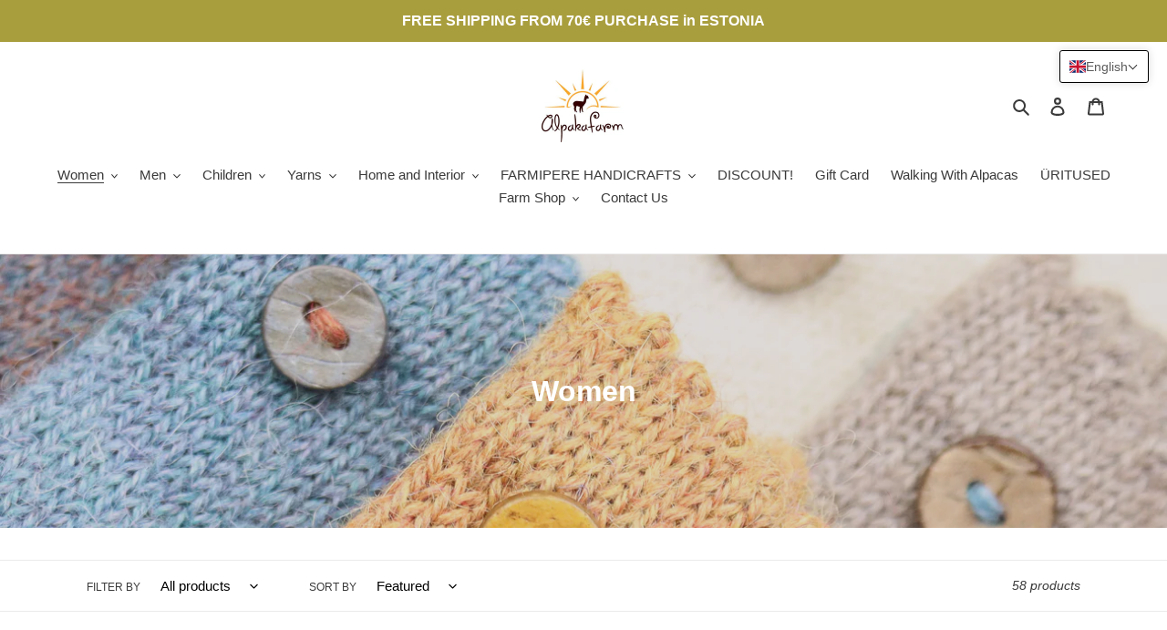

--- FILE ---
content_type: text/html; charset=utf-8
request_url: https://en.alpakafarm.eu/collections/naised?shpxid=2754a149-b971-4e51-8655-18b969a9909c
body_size: 43921
content:
<!doctype html>
<html class="no-js" lang="en">
<head>
  <meta charset="utf-8">
  <meta http-equiv="X-UA-Compatible" content="IE=edge,chrome=1">
  <meta name="viewport" content="width=device-width,initial-scale=1">
  <meta name="theme-color" content="#4f4f4f">
  <link rel="canonical" href="https://en.alpakafarm.eu/collections/naised">
  <meta name="facebook-domain-verification" content="4o6fa0watue1stbth5ch989swob3e3" />
  <meta name="google-site-verification" content="l0QBTjRlsyhIgy9wM9jt7PAzkyqbRGRH1dpwVc4QbVw" />
  <style>
  .translation-lab-language-switcher-container {
    display: inline-block;
  }

  .translation-lab-language-switcher {
    display: block;
    width: auto;
    border: none;
    outline: none;
    background-color: transparent;
    -webkit-appearance: none;
    -moz-appearance: none;
    appearance: none;
  }
</style>

<script>

  function buildLanguageList() {
    return [
      {
        name: 'English',
        endonym_name: 'English',
        iso_code: 'en',
        primary: false,
      }
    ];
  }

  function findCurrentLocale(languages, defaultLocale) {
    var p = window.location.pathname.split('/').filter(function (x) { return x; });
    if (p && p.length > 0 && languages.find(function (x) { return x.iso_code === p[0]; })) {
      return p[0];
    } else {
      return defaultLocale;
    }
  }

  function createDropdown(t, i, s, l) {
    return function (container) {

      if (l && l.length > 1) {
        var select = document.createElement('select');
        select.className = 'translation-lab-language-switcher';
        l.forEach(function(lang) {
          var option = document.createElement('option');
          option.text = lang.endonym_name;
          option.value = lang.iso_code;
          if (i === lang.iso_code) {
            option.selected = true;
          }
          select.add(option);
        });

        select.onchange = function () {
          var e = this.value;
          var n = window.location.pathname;
          if (e === t) {
            var o = '' + s + n.replace('/' + i, '');
            window.location.assign(o)
          } else if (t === i) {
            var r = s + '/' + e + n;
            window.location.assign(r)
          } else {
            var a = s + '/' + n.replace('/' + i, e);
            window.location.assign(a)
          }
        }
        container.appendChild(select);
      }
    };
  }

  function setupLanguageSwitcher() {
    var languages = buildLanguageList();
    var shopDomain = 'https://alpakafarm.eu';
    var primaryLanguage = languages.find(function (x) { return x.primary; });
    var defaultLocale = primaryLanguage ? primaryLanguage.iso_code : 'en';
    var currentLocale = findCurrentLocale(languages, defaultLocale);
    var containers = document.querySelectorAll('#translation-lab-language-switcher');
    if (containers && containers.length) {
      containers.forEach(createDropdown(defaultLocale, currentLocale, shopDomain, languages));
    }
  }

  if (window.attachEvent) {
    window.attachEvent('onload', setupLanguageSwitcher);
  } else {
    window.addEventListener('load', setupLanguageSwitcher, false);
  }
</script>
<link rel="shortcut icon" href="//en.alpakafarm.eu/cdn/shop/files/Mateusi_kuju_32x32.jpg?v=1613622700" type="image/png"><!-- /snippets/social-meta-tags.liquid -->




<meta property="og:site_name" content="Alpakafarm">
<meta property="og:url" content="https://en.alpakafarm.eu/collections/naised">
<meta property="og:title" content="Women">
<meta property="og:type" content="product.group">
<meta property="og:description" content="A place for alpaca wool, yarn, knitted hats, gloves, socks and more for family, souvenirs, and more.">

<meta property="og:image" content="http://en.alpakafarm.eu/cdn/shop/collections/IMG_1484_1200x1200.jpg?v=1614185089">
<meta property="og:image:secure_url" content="https://en.alpakafarm.eu/cdn/shop/collections/IMG_1484_1200x1200.jpg?v=1614185089">


<meta name="twitter:card" content="summary_large_image">
<meta name="twitter:title" content="Women">
<meta name="twitter:description" content="A place for alpaca wool, yarn, knitted hats, gloves, socks and more for family, souvenirs, and more.">


  <link href="//en.alpakafarm.eu/cdn/shop/t/8/assets/theme.scss.css?v=174972670839865757091759346596" rel="stylesheet" type="text/css" media="all" />

  <script>
    var theme = {
      breakpoints: {
        medium: 750,
        large: 990,
        widescreen: 1400
      },
      strings: {
        addToCart: "Add to cart",
        soldOut: "Sold out",
        unavailable: "Unavailable",
        regularPrice: "Regular price",
        salePrice: "Sale price",
        sale: "Sale",
        fromLowestPrice: "from [price]",
        vendor: "Vendor",
        showMore: "Show More",
        showLess: "Show Less",
        searchFor: "Search for",
        addressError: "Error looking up that address",
        addressNoResults: "No results for that address",
        addressQueryLimit: "You have exceeded the Google API usage limit. Consider upgrading to a \u003ca href=\"https:\/\/developers.google.com\/maps\/premium\/usage-limits\"\u003ePremium Plan\u003c\/a\u003e.",
        authError: "There was a problem authenticating your Google Maps account.",
        newWindow: "Opens in a new window.",
        external: "Opens external website.",
        newWindowExternal: "Opens external website in a new window.",
        removeLabel: "Remove [product]",
        update: "Update",
        quantity: "Quantity",
        discountedTotal: "Discounted total",
        regularTotal: "Regular total",
        priceColumn: "See Price column for discount details.",
        quantityMinimumMessage: "Quantity must be 1 or more",
        cartError: "There was an error while updating your cart. Please try again.",
        removedItemMessage: "Removed \u003cspan class=\"cart__removed-product-details\"\u003e([quantity]) [link]\u003c\/span\u003e from your cart.",
        unitPrice: "Unit price",
        unitPriceSeparator: "per",
        oneCartCount: "1 item",
        otherCartCount: "[count] items",
        quantityLabel: "Quantity: [count]",
        products: "Products",
        loading: "Loading",
        number_of_results: "[result_number] of [results_count]",
        number_of_results_found: "[results_count] results found",
        one_result_found: "1 result found"
      },
      moneyFormat: "€{{amount_with_comma_separator}}",
      moneyFormatWithCurrency: "€{{amount_with_comma_separator}} EUR",
      settings: {
        predictiveSearchEnabled: true,
        predictiveSearchShowPrice: false,
        predictiveSearchShowVendor: false
      }
    }

    document.documentElement.className = document.documentElement.className.replace('no-js', 'js');
  </script><script src="//en.alpakafarm.eu/cdn/shop/t/8/assets/lazysizes.js?v=94224023136283657951750794342" async="async"></script>
  <script src="//en.alpakafarm.eu/cdn/shop/t/8/assets/vendor.js?v=85833464202832145531750794342" defer="defer"></script>
  <script src="//en.alpakafarm.eu/cdn/shop/t/8/assets/theme.js?v=968505305906548671750794342" defer="defer"></script>

  <script>window.performance && window.performance.mark && window.performance.mark('shopify.content_for_header.start');</script><meta name="facebook-domain-verification" content="4o6fa0watue1stbth5ch989swob3e3">
<meta name="google-site-verification" content="Zhl3M4jntsYDgIpjBaiH_CYJLoevJ3qMaxDa5uq40iI">
<meta id="shopify-digital-wallet" name="shopify-digital-wallet" content="/37296636043/digital_wallets/dialog">
<meta name="shopify-checkout-api-token" content="48c821e6f4532c2e539d89cc60d420d3">
<meta id="in-context-paypal-metadata" data-shop-id="37296636043" data-venmo-supported="false" data-environment="production" data-locale="en_US" data-paypal-v4="true" data-currency="EUR">
<link rel="alternate" type="application/atom+xml" title="Feed" href="/collections/naised.atom" />
<link rel="next" href="/collections/naised?page=2">
<link rel="alternate" hreflang="x-default" href="https://alpakafarm.eu/collections/naised">
<link rel="alternate" hreflang="et" href="https://alpakafarm.eu/collections/naised">
<link rel="alternate" hreflang="en" href="https://alpakafarm.eu/en/collections/naised">
<link rel="alternate" hreflang="lv" href="https://alpakafarm.eu/lv/collections/naised">
<link rel="alternate" hreflang="et-FI" href="https://fi.alpakafarm.eu/collections/naised">
<link rel="alternate" hreflang="fi-FI" href="https://fi.alpakafarm.eu/fi/collections/naised">
<link rel="alternate" hreflang="en-AC" href="https://en.alpakafarm.eu/collections/naised">
<link rel="alternate" hreflang="en-AD" href="https://en.alpakafarm.eu/collections/naised">
<link rel="alternate" hreflang="en-AE" href="https://en.alpakafarm.eu/collections/naised">
<link rel="alternate" hreflang="en-AF" href="https://en.alpakafarm.eu/collections/naised">
<link rel="alternate" hreflang="en-AG" href="https://en.alpakafarm.eu/collections/naised">
<link rel="alternate" hreflang="en-AI" href="https://en.alpakafarm.eu/collections/naised">
<link rel="alternate" hreflang="en-AL" href="https://en.alpakafarm.eu/collections/naised">
<link rel="alternate" hreflang="en-AM" href="https://en.alpakafarm.eu/collections/naised">
<link rel="alternate" hreflang="en-AO" href="https://en.alpakafarm.eu/collections/naised">
<link rel="alternate" hreflang="en-AR" href="https://en.alpakafarm.eu/collections/naised">
<link rel="alternate" hreflang="en-AT" href="https://en.alpakafarm.eu/collections/naised">
<link rel="alternate" hreflang="en-AU" href="https://en.alpakafarm.eu/collections/naised">
<link rel="alternate" hreflang="en-AW" href="https://en.alpakafarm.eu/collections/naised">
<link rel="alternate" hreflang="en-AX" href="https://en.alpakafarm.eu/collections/naised">
<link rel="alternate" hreflang="en-AZ" href="https://en.alpakafarm.eu/collections/naised">
<link rel="alternate" hreflang="en-BA" href="https://en.alpakafarm.eu/collections/naised">
<link rel="alternate" hreflang="en-BB" href="https://en.alpakafarm.eu/collections/naised">
<link rel="alternate" hreflang="en-BD" href="https://en.alpakafarm.eu/collections/naised">
<link rel="alternate" hreflang="en-BE" href="https://en.alpakafarm.eu/collections/naised">
<link rel="alternate" hreflang="en-BF" href="https://en.alpakafarm.eu/collections/naised">
<link rel="alternate" hreflang="en-BG" href="https://en.alpakafarm.eu/collections/naised">
<link rel="alternate" hreflang="en-BH" href="https://en.alpakafarm.eu/collections/naised">
<link rel="alternate" hreflang="en-BI" href="https://en.alpakafarm.eu/collections/naised">
<link rel="alternate" hreflang="en-BJ" href="https://en.alpakafarm.eu/collections/naised">
<link rel="alternate" hreflang="en-BL" href="https://en.alpakafarm.eu/collections/naised">
<link rel="alternate" hreflang="en-BM" href="https://en.alpakafarm.eu/collections/naised">
<link rel="alternate" hreflang="en-BN" href="https://en.alpakafarm.eu/collections/naised">
<link rel="alternate" hreflang="en-BO" href="https://en.alpakafarm.eu/collections/naised">
<link rel="alternate" hreflang="en-BQ" href="https://en.alpakafarm.eu/collections/naised">
<link rel="alternate" hreflang="en-BR" href="https://en.alpakafarm.eu/collections/naised">
<link rel="alternate" hreflang="en-BS" href="https://en.alpakafarm.eu/collections/naised">
<link rel="alternate" hreflang="en-BT" href="https://en.alpakafarm.eu/collections/naised">
<link rel="alternate" hreflang="en-BW" href="https://en.alpakafarm.eu/collections/naised">
<link rel="alternate" hreflang="en-BY" href="https://en.alpakafarm.eu/collections/naised">
<link rel="alternate" hreflang="en-BZ" href="https://en.alpakafarm.eu/collections/naised">
<link rel="alternate" hreflang="en-CA" href="https://en.alpakafarm.eu/collections/naised">
<link rel="alternate" hreflang="en-CC" href="https://en.alpakafarm.eu/collections/naised">
<link rel="alternate" hreflang="en-CD" href="https://en.alpakafarm.eu/collections/naised">
<link rel="alternate" hreflang="en-CF" href="https://en.alpakafarm.eu/collections/naised">
<link rel="alternate" hreflang="en-CG" href="https://en.alpakafarm.eu/collections/naised">
<link rel="alternate" hreflang="en-CH" href="https://en.alpakafarm.eu/collections/naised">
<link rel="alternate" hreflang="en-CI" href="https://en.alpakafarm.eu/collections/naised">
<link rel="alternate" hreflang="en-CK" href="https://en.alpakafarm.eu/collections/naised">
<link rel="alternate" hreflang="en-CL" href="https://en.alpakafarm.eu/collections/naised">
<link rel="alternate" hreflang="en-CM" href="https://en.alpakafarm.eu/collections/naised">
<link rel="alternate" hreflang="en-CN" href="https://en.alpakafarm.eu/collections/naised">
<link rel="alternate" hreflang="en-CO" href="https://en.alpakafarm.eu/collections/naised">
<link rel="alternate" hreflang="en-CR" href="https://en.alpakafarm.eu/collections/naised">
<link rel="alternate" hreflang="en-CV" href="https://en.alpakafarm.eu/collections/naised">
<link rel="alternate" hreflang="en-CW" href="https://en.alpakafarm.eu/collections/naised">
<link rel="alternate" hreflang="en-CX" href="https://en.alpakafarm.eu/collections/naised">
<link rel="alternate" hreflang="en-CY" href="https://en.alpakafarm.eu/collections/naised">
<link rel="alternate" hreflang="en-CZ" href="https://en.alpakafarm.eu/collections/naised">
<link rel="alternate" hreflang="en-DE" href="https://en.alpakafarm.eu/collections/naised">
<link rel="alternate" hreflang="en-DJ" href="https://en.alpakafarm.eu/collections/naised">
<link rel="alternate" hreflang="en-DK" href="https://en.alpakafarm.eu/collections/naised">
<link rel="alternate" hreflang="en-DM" href="https://en.alpakafarm.eu/collections/naised">
<link rel="alternate" hreflang="en-DO" href="https://en.alpakafarm.eu/collections/naised">
<link rel="alternate" hreflang="en-DZ" href="https://en.alpakafarm.eu/collections/naised">
<link rel="alternate" hreflang="en-EC" href="https://en.alpakafarm.eu/collections/naised">
<link rel="alternate" hreflang="en-EG" href="https://en.alpakafarm.eu/collections/naised">
<link rel="alternate" hreflang="en-EH" href="https://en.alpakafarm.eu/collections/naised">
<link rel="alternate" hreflang="en-ER" href="https://en.alpakafarm.eu/collections/naised">
<link rel="alternate" hreflang="en-ES" href="https://en.alpakafarm.eu/collections/naised">
<link rel="alternate" hreflang="en-ET" href="https://en.alpakafarm.eu/collections/naised">
<link rel="alternate" hreflang="en-FJ" href="https://en.alpakafarm.eu/collections/naised">
<link rel="alternate" hreflang="en-FK" href="https://en.alpakafarm.eu/collections/naised">
<link rel="alternate" hreflang="en-FO" href="https://en.alpakafarm.eu/collections/naised">
<link rel="alternate" hreflang="en-FR" href="https://en.alpakafarm.eu/collections/naised">
<link rel="alternate" hreflang="en-GA" href="https://en.alpakafarm.eu/collections/naised">
<link rel="alternate" hreflang="en-GB" href="https://en.alpakafarm.eu/collections/naised">
<link rel="alternate" hreflang="en-GD" href="https://en.alpakafarm.eu/collections/naised">
<link rel="alternate" hreflang="en-GE" href="https://en.alpakafarm.eu/collections/naised">
<link rel="alternate" hreflang="en-GF" href="https://en.alpakafarm.eu/collections/naised">
<link rel="alternate" hreflang="en-GG" href="https://en.alpakafarm.eu/collections/naised">
<link rel="alternate" hreflang="en-GH" href="https://en.alpakafarm.eu/collections/naised">
<link rel="alternate" hreflang="en-GI" href="https://en.alpakafarm.eu/collections/naised">
<link rel="alternate" hreflang="en-GL" href="https://en.alpakafarm.eu/collections/naised">
<link rel="alternate" hreflang="en-GM" href="https://en.alpakafarm.eu/collections/naised">
<link rel="alternate" hreflang="en-GN" href="https://en.alpakafarm.eu/collections/naised">
<link rel="alternate" hreflang="en-GP" href="https://en.alpakafarm.eu/collections/naised">
<link rel="alternate" hreflang="en-GQ" href="https://en.alpakafarm.eu/collections/naised">
<link rel="alternate" hreflang="en-GR" href="https://en.alpakafarm.eu/collections/naised">
<link rel="alternate" hreflang="en-GS" href="https://en.alpakafarm.eu/collections/naised">
<link rel="alternate" hreflang="en-GT" href="https://en.alpakafarm.eu/collections/naised">
<link rel="alternate" hreflang="en-GW" href="https://en.alpakafarm.eu/collections/naised">
<link rel="alternate" hreflang="en-GY" href="https://en.alpakafarm.eu/collections/naised">
<link rel="alternate" hreflang="en-HK" href="https://en.alpakafarm.eu/collections/naised">
<link rel="alternate" hreflang="en-HN" href="https://en.alpakafarm.eu/collections/naised">
<link rel="alternate" hreflang="en-HR" href="https://en.alpakafarm.eu/collections/naised">
<link rel="alternate" hreflang="en-HT" href="https://en.alpakafarm.eu/collections/naised">
<link rel="alternate" hreflang="en-HU" href="https://en.alpakafarm.eu/collections/naised">
<link rel="alternate" hreflang="en-ID" href="https://en.alpakafarm.eu/collections/naised">
<link rel="alternate" hreflang="en-IE" href="https://en.alpakafarm.eu/collections/naised">
<link rel="alternate" hreflang="en-IL" href="https://en.alpakafarm.eu/collections/naised">
<link rel="alternate" hreflang="en-IM" href="https://en.alpakafarm.eu/collections/naised">
<link rel="alternate" hreflang="en-IN" href="https://en.alpakafarm.eu/collections/naised">
<link rel="alternate" hreflang="en-IO" href="https://en.alpakafarm.eu/collections/naised">
<link rel="alternate" hreflang="en-IQ" href="https://en.alpakafarm.eu/collections/naised">
<link rel="alternate" hreflang="en-IS" href="https://en.alpakafarm.eu/collections/naised">
<link rel="alternate" hreflang="en-IT" href="https://en.alpakafarm.eu/collections/naised">
<link rel="alternate" hreflang="en-JE" href="https://en.alpakafarm.eu/collections/naised">
<link rel="alternate" hreflang="en-JM" href="https://en.alpakafarm.eu/collections/naised">
<link rel="alternate" hreflang="en-JO" href="https://en.alpakafarm.eu/collections/naised">
<link rel="alternate" hreflang="en-KE" href="https://en.alpakafarm.eu/collections/naised">
<link rel="alternate" hreflang="en-KG" href="https://en.alpakafarm.eu/collections/naised">
<link rel="alternate" hreflang="en-KH" href="https://en.alpakafarm.eu/collections/naised">
<link rel="alternate" hreflang="en-KI" href="https://en.alpakafarm.eu/collections/naised">
<link rel="alternate" hreflang="en-KM" href="https://en.alpakafarm.eu/collections/naised">
<link rel="alternate" hreflang="en-KN" href="https://en.alpakafarm.eu/collections/naised">
<link rel="alternate" hreflang="en-KR" href="https://en.alpakafarm.eu/collections/naised">
<link rel="alternate" hreflang="en-KW" href="https://en.alpakafarm.eu/collections/naised">
<link rel="alternate" hreflang="en-KY" href="https://en.alpakafarm.eu/collections/naised">
<link rel="alternate" hreflang="en-KZ" href="https://en.alpakafarm.eu/collections/naised">
<link rel="alternate" hreflang="en-LA" href="https://en.alpakafarm.eu/collections/naised">
<link rel="alternate" hreflang="en-LB" href="https://en.alpakafarm.eu/collections/naised">
<link rel="alternate" hreflang="en-LC" href="https://en.alpakafarm.eu/collections/naised">
<link rel="alternate" hreflang="en-LI" href="https://en.alpakafarm.eu/collections/naised">
<link rel="alternate" hreflang="en-LK" href="https://en.alpakafarm.eu/collections/naised">
<link rel="alternate" hreflang="en-LR" href="https://en.alpakafarm.eu/collections/naised">
<link rel="alternate" hreflang="en-LS" href="https://en.alpakafarm.eu/collections/naised">
<link rel="alternate" hreflang="en-LT" href="https://en.alpakafarm.eu/collections/naised">
<link rel="alternate" hreflang="en-LU" href="https://en.alpakafarm.eu/collections/naised">
<link rel="alternate" hreflang="en-LY" href="https://en.alpakafarm.eu/collections/naised">
<link rel="alternate" hreflang="en-MA" href="https://en.alpakafarm.eu/collections/naised">
<link rel="alternate" hreflang="en-MC" href="https://en.alpakafarm.eu/collections/naised">
<link rel="alternate" hreflang="en-MD" href="https://en.alpakafarm.eu/collections/naised">
<link rel="alternate" hreflang="en-ME" href="https://en.alpakafarm.eu/collections/naised">
<link rel="alternate" hreflang="en-MF" href="https://en.alpakafarm.eu/collections/naised">
<link rel="alternate" hreflang="en-MG" href="https://en.alpakafarm.eu/collections/naised">
<link rel="alternate" hreflang="en-MK" href="https://en.alpakafarm.eu/collections/naised">
<link rel="alternate" hreflang="en-ML" href="https://en.alpakafarm.eu/collections/naised">
<link rel="alternate" hreflang="en-MM" href="https://en.alpakafarm.eu/collections/naised">
<link rel="alternate" hreflang="en-MN" href="https://en.alpakafarm.eu/collections/naised">
<link rel="alternate" hreflang="en-MO" href="https://en.alpakafarm.eu/collections/naised">
<link rel="alternate" hreflang="en-MQ" href="https://en.alpakafarm.eu/collections/naised">
<link rel="alternate" hreflang="en-MR" href="https://en.alpakafarm.eu/collections/naised">
<link rel="alternate" hreflang="en-MS" href="https://en.alpakafarm.eu/collections/naised">
<link rel="alternate" hreflang="en-MT" href="https://en.alpakafarm.eu/collections/naised">
<link rel="alternate" hreflang="en-MU" href="https://en.alpakafarm.eu/collections/naised">
<link rel="alternate" hreflang="en-MV" href="https://en.alpakafarm.eu/collections/naised">
<link rel="alternate" hreflang="en-MW" href="https://en.alpakafarm.eu/collections/naised">
<link rel="alternate" hreflang="en-MX" href="https://en.alpakafarm.eu/collections/naised">
<link rel="alternate" hreflang="en-MY" href="https://en.alpakafarm.eu/collections/naised">
<link rel="alternate" hreflang="en-MZ" href="https://en.alpakafarm.eu/collections/naised">
<link rel="alternate" hreflang="en-NA" href="https://en.alpakafarm.eu/collections/naised">
<link rel="alternate" hreflang="en-NC" href="https://en.alpakafarm.eu/collections/naised">
<link rel="alternate" hreflang="en-NE" href="https://en.alpakafarm.eu/collections/naised">
<link rel="alternate" hreflang="en-NF" href="https://en.alpakafarm.eu/collections/naised">
<link rel="alternate" hreflang="en-NG" href="https://en.alpakafarm.eu/collections/naised">
<link rel="alternate" hreflang="en-NI" href="https://en.alpakafarm.eu/collections/naised">
<link rel="alternate" hreflang="en-NL" href="https://en.alpakafarm.eu/collections/naised">
<link rel="alternate" hreflang="en-NO" href="https://en.alpakafarm.eu/collections/naised">
<link rel="alternate" hreflang="en-NP" href="https://en.alpakafarm.eu/collections/naised">
<link rel="alternate" hreflang="en-NR" href="https://en.alpakafarm.eu/collections/naised">
<link rel="alternate" hreflang="en-NU" href="https://en.alpakafarm.eu/collections/naised">
<link rel="alternate" hreflang="en-NZ" href="https://en.alpakafarm.eu/collections/naised">
<link rel="alternate" hreflang="en-OM" href="https://en.alpakafarm.eu/collections/naised">
<link rel="alternate" hreflang="en-PA" href="https://en.alpakafarm.eu/collections/naised">
<link rel="alternate" hreflang="en-PE" href="https://en.alpakafarm.eu/collections/naised">
<link rel="alternate" hreflang="en-PF" href="https://en.alpakafarm.eu/collections/naised">
<link rel="alternate" hreflang="en-PG" href="https://en.alpakafarm.eu/collections/naised">
<link rel="alternate" hreflang="en-PH" href="https://en.alpakafarm.eu/collections/naised">
<link rel="alternate" hreflang="en-PK" href="https://en.alpakafarm.eu/collections/naised">
<link rel="alternate" hreflang="en-PL" href="https://en.alpakafarm.eu/collections/naised">
<link rel="alternate" hreflang="en-PM" href="https://en.alpakafarm.eu/collections/naised">
<link rel="alternate" hreflang="en-PN" href="https://en.alpakafarm.eu/collections/naised">
<link rel="alternate" hreflang="en-PS" href="https://en.alpakafarm.eu/collections/naised">
<link rel="alternate" hreflang="en-PT" href="https://en.alpakafarm.eu/collections/naised">
<link rel="alternate" hreflang="en-PY" href="https://en.alpakafarm.eu/collections/naised">
<link rel="alternate" hreflang="en-QA" href="https://en.alpakafarm.eu/collections/naised">
<link rel="alternate" hreflang="en-RE" href="https://en.alpakafarm.eu/collections/naised">
<link rel="alternate" hreflang="en-RO" href="https://en.alpakafarm.eu/collections/naised">
<link rel="alternate" hreflang="en-RS" href="https://en.alpakafarm.eu/collections/naised">
<link rel="alternate" hreflang="en-RU" href="https://en.alpakafarm.eu/collections/naised">
<link rel="alternate" hreflang="en-RW" href="https://en.alpakafarm.eu/collections/naised">
<link rel="alternate" hreflang="en-SA" href="https://en.alpakafarm.eu/collections/naised">
<link rel="alternate" hreflang="en-SB" href="https://en.alpakafarm.eu/collections/naised">
<link rel="alternate" hreflang="en-SC" href="https://en.alpakafarm.eu/collections/naised">
<link rel="alternate" hreflang="en-SD" href="https://en.alpakafarm.eu/collections/naised">
<link rel="alternate" hreflang="en-SG" href="https://en.alpakafarm.eu/collections/naised">
<link rel="alternate" hreflang="en-SH" href="https://en.alpakafarm.eu/collections/naised">
<link rel="alternate" hreflang="en-SI" href="https://en.alpakafarm.eu/collections/naised">
<link rel="alternate" hreflang="en-SJ" href="https://en.alpakafarm.eu/collections/naised">
<link rel="alternate" hreflang="en-SK" href="https://en.alpakafarm.eu/collections/naised">
<link rel="alternate" hreflang="en-SL" href="https://en.alpakafarm.eu/collections/naised">
<link rel="alternate" hreflang="en-SM" href="https://en.alpakafarm.eu/collections/naised">
<link rel="alternate" hreflang="en-SN" href="https://en.alpakafarm.eu/collections/naised">
<link rel="alternate" hreflang="en-SO" href="https://en.alpakafarm.eu/collections/naised">
<link rel="alternate" hreflang="en-SR" href="https://en.alpakafarm.eu/collections/naised">
<link rel="alternate" hreflang="en-SS" href="https://en.alpakafarm.eu/collections/naised">
<link rel="alternate" hreflang="en-ST" href="https://en.alpakafarm.eu/collections/naised">
<link rel="alternate" hreflang="en-SV" href="https://en.alpakafarm.eu/collections/naised">
<link rel="alternate" hreflang="en-SX" href="https://en.alpakafarm.eu/collections/naised">
<link rel="alternate" hreflang="en-SZ" href="https://en.alpakafarm.eu/collections/naised">
<link rel="alternate" hreflang="en-TA" href="https://en.alpakafarm.eu/collections/naised">
<link rel="alternate" hreflang="en-TC" href="https://en.alpakafarm.eu/collections/naised">
<link rel="alternate" hreflang="en-TD" href="https://en.alpakafarm.eu/collections/naised">
<link rel="alternate" hreflang="en-TF" href="https://en.alpakafarm.eu/collections/naised">
<link rel="alternate" hreflang="en-TG" href="https://en.alpakafarm.eu/collections/naised">
<link rel="alternate" hreflang="en-TH" href="https://en.alpakafarm.eu/collections/naised">
<link rel="alternate" hreflang="en-TJ" href="https://en.alpakafarm.eu/collections/naised">
<link rel="alternate" hreflang="en-TK" href="https://en.alpakafarm.eu/collections/naised">
<link rel="alternate" hreflang="en-TL" href="https://en.alpakafarm.eu/collections/naised">
<link rel="alternate" hreflang="en-TM" href="https://en.alpakafarm.eu/collections/naised">
<link rel="alternate" hreflang="en-TN" href="https://en.alpakafarm.eu/collections/naised">
<link rel="alternate" hreflang="en-TO" href="https://en.alpakafarm.eu/collections/naised">
<link rel="alternate" hreflang="en-TR" href="https://en.alpakafarm.eu/collections/naised">
<link rel="alternate" hreflang="en-TT" href="https://en.alpakafarm.eu/collections/naised">
<link rel="alternate" hreflang="en-TV" href="https://en.alpakafarm.eu/collections/naised">
<link rel="alternate" hreflang="en-TW" href="https://en.alpakafarm.eu/collections/naised">
<link rel="alternate" hreflang="en-TZ" href="https://en.alpakafarm.eu/collections/naised">
<link rel="alternate" hreflang="en-UA" href="https://en.alpakafarm.eu/collections/naised">
<link rel="alternate" hreflang="en-UG" href="https://en.alpakafarm.eu/collections/naised">
<link rel="alternate" hreflang="en-UM" href="https://en.alpakafarm.eu/collections/naised">
<link rel="alternate" hreflang="en-US" href="https://en.alpakafarm.eu/collections/naised">
<link rel="alternate" hreflang="en-UY" href="https://en.alpakafarm.eu/collections/naised">
<link rel="alternate" hreflang="en-UZ" href="https://en.alpakafarm.eu/collections/naised">
<link rel="alternate" hreflang="en-VA" href="https://en.alpakafarm.eu/collections/naised">
<link rel="alternate" hreflang="en-VC" href="https://en.alpakafarm.eu/collections/naised">
<link rel="alternate" hreflang="en-VE" href="https://en.alpakafarm.eu/collections/naised">
<link rel="alternate" hreflang="en-VG" href="https://en.alpakafarm.eu/collections/naised">
<link rel="alternate" hreflang="en-VN" href="https://en.alpakafarm.eu/collections/naised">
<link rel="alternate" hreflang="en-VU" href="https://en.alpakafarm.eu/collections/naised">
<link rel="alternate" hreflang="en-WF" href="https://en.alpakafarm.eu/collections/naised">
<link rel="alternate" hreflang="en-WS" href="https://en.alpakafarm.eu/collections/naised">
<link rel="alternate" hreflang="en-XK" href="https://en.alpakafarm.eu/collections/naised">
<link rel="alternate" hreflang="en-YE" href="https://en.alpakafarm.eu/collections/naised">
<link rel="alternate" hreflang="en-YT" href="https://en.alpakafarm.eu/collections/naised">
<link rel="alternate" hreflang="en-ZA" href="https://en.alpakafarm.eu/collections/naised">
<link rel="alternate" hreflang="en-ZM" href="https://en.alpakafarm.eu/collections/naised">
<link rel="alternate" hreflang="en-ZW" href="https://en.alpakafarm.eu/collections/naised">
<link rel="alternate" hreflang="et-JP" href="https://alpakafarm.eu/et-jp/collections/naised">
<link rel="alternate" hreflang="lv-LV" href="https://lv.alpakafarm.eu/collections/naised">
<link rel="alternate" hreflang="sv-SE" href="https://se.alpakafarm.eu/collections/naised">
<link rel="alternate" type="application/json+oembed" href="https://en.alpakafarm.eu/collections/naised.oembed">
<script async="async" src="/checkouts/internal/preloads.js?locale=en-BM"></script>
<script id="shopify-features" type="application/json">{"accessToken":"48c821e6f4532c2e539d89cc60d420d3","betas":["rich-media-storefront-analytics"],"domain":"en.alpakafarm.eu","predictiveSearch":true,"shopId":37296636043,"locale":"en"}</script>
<script>var Shopify = Shopify || {};
Shopify.shop = "alpakafarmestonia.myshopify.com";
Shopify.locale = "en";
Shopify.currency = {"active":"EUR","rate":"1.0"};
Shopify.country = "BM";
Shopify.theme = {"name":"Original Webshop","id":183542120786,"schema_name":"Debut","schema_version":"16.5.1","theme_store_id":796,"role":"main"};
Shopify.theme.handle = "null";
Shopify.theme.style = {"id":null,"handle":null};
Shopify.cdnHost = "en.alpakafarm.eu/cdn";
Shopify.routes = Shopify.routes || {};
Shopify.routes.root = "/";</script>
<script type="module">!function(o){(o.Shopify=o.Shopify||{}).modules=!0}(window);</script>
<script>!function(o){function n(){var o=[];function n(){o.push(Array.prototype.slice.apply(arguments))}return n.q=o,n}var t=o.Shopify=o.Shopify||{};t.loadFeatures=n(),t.autoloadFeatures=n()}(window);</script>
<script id="shop-js-analytics" type="application/json">{"pageType":"collection"}</script>
<script defer="defer" async type="module" src="//en.alpakafarm.eu/cdn/shopifycloud/shop-js/modules/v2/client.init-shop-cart-sync_C5BV16lS.en.esm.js"></script>
<script defer="defer" async type="module" src="//en.alpakafarm.eu/cdn/shopifycloud/shop-js/modules/v2/chunk.common_CygWptCX.esm.js"></script>
<script type="module">
  await import("//en.alpakafarm.eu/cdn/shopifycloud/shop-js/modules/v2/client.init-shop-cart-sync_C5BV16lS.en.esm.js");
await import("//en.alpakafarm.eu/cdn/shopifycloud/shop-js/modules/v2/chunk.common_CygWptCX.esm.js");

  window.Shopify.SignInWithShop?.initShopCartSync?.({"fedCMEnabled":true,"windoidEnabled":true});

</script>
<script>(function() {
  var isLoaded = false;
  function asyncLoad() {
    if (isLoaded) return;
    isLoaded = true;
    var urls = ["\/\/cdn.shopify.com\/proxy\/40d3e4fb2ebca06c3b1c9a7a763b298e6e71358e17b30f20c441db3b1bbfc214\/shopify-script-tags.s3.eu-west-1.amazonaws.com\/smartseo\/instantpage.js?shop=alpakafarmestonia.myshopify.com\u0026sp-cache-control=cHVibGljLCBtYXgtYWdlPTkwMA","https:\/\/app.airreviews.io\/scripttag\/air-reviews-summary-main.min.js?shop=alpakafarmestonia.myshopify.com","https:\/\/app.airreviews.io\/scripttag\/air-reviews-main.min.js?shop=alpakafarmestonia.myshopify.com","https:\/\/production.parcely.app\/cartV2.js?shop=alpakafarmestonia.myshopify.com","\/\/cdn.shopify.com\/proxy\/de7c2b597a3c2a13004a781b69f3df3047a983a56bf874d34323b71b730d4bea\/app.airreviews.io\/scripttag\/air-reviews-summary-main.min.js?shop=alpakafarmestonia.myshopify.com\u0026sp-cache-control=cHVibGljLCBtYXgtYWdlPTkwMA","\/\/cdn.shopify.com\/proxy\/969286c2784ffae6c7ab16f4884508fb94e975490aad234439e041cb8eec5daa\/app.airreviews.io\/scripttag\/air-reviews-main.min.js?shop=alpakafarmestonia.myshopify.com\u0026sp-cache-control=cHVibGljLCBtYXgtYWdlPTkwMA"];
    for (var i = 0; i < urls.length; i++) {
      var s = document.createElement('script');
      s.type = 'text/javascript';
      s.async = true;
      s.src = urls[i];
      var x = document.getElementsByTagName('script')[0];
      x.parentNode.insertBefore(s, x);
    }
  };
  if(window.attachEvent) {
    window.attachEvent('onload', asyncLoad);
  } else {
    window.addEventListener('load', asyncLoad, false);
  }
})();</script>
<script id="__st">var __st={"a":37296636043,"offset":7200,"reqid":"1ace831b-b5f9-4b7c-afe4-47ee349b7031-1768730588","pageurl":"en.alpakafarm.eu\/collections\/naised?shpxid=2754a149-b971-4e51-8655-18b969a9909c","u":"be28efe88a36","p":"collection","rtyp":"collection","rid":191208816779};</script>
<script>window.ShopifyPaypalV4VisibilityTracking = true;</script>
<script id="captcha-bootstrap">!function(){'use strict';const t='contact',e='account',n='new_comment',o=[[t,t],['blogs',n],['comments',n],[t,'customer']],c=[[e,'customer_login'],[e,'guest_login'],[e,'recover_customer_password'],[e,'create_customer']],r=t=>t.map((([t,e])=>`form[action*='/${t}']:not([data-nocaptcha='true']) input[name='form_type'][value='${e}']`)).join(','),a=t=>()=>t?[...document.querySelectorAll(t)].map((t=>t.form)):[];function s(){const t=[...o],e=r(t);return a(e)}const i='password',u='form_key',d=['recaptcha-v3-token','g-recaptcha-response','h-captcha-response',i],f=()=>{try{return window.sessionStorage}catch{return}},m='__shopify_v',_=t=>t.elements[u];function p(t,e,n=!1){try{const o=window.sessionStorage,c=JSON.parse(o.getItem(e)),{data:r}=function(t){const{data:e,action:n}=t;return t[m]||n?{data:e,action:n}:{data:t,action:n}}(c);for(const[e,n]of Object.entries(r))t.elements[e]&&(t.elements[e].value=n);n&&o.removeItem(e)}catch(o){console.error('form repopulation failed',{error:o})}}const l='form_type',E='cptcha';function T(t){t.dataset[E]=!0}const w=window,h=w.document,L='Shopify',v='ce_forms',y='captcha';let A=!1;((t,e)=>{const n=(g='f06e6c50-85a8-45c8-87d0-21a2b65856fe',I='https://cdn.shopify.com/shopifycloud/storefront-forms-hcaptcha/ce_storefront_forms_captcha_hcaptcha.v1.5.2.iife.js',D={infoText:'Protected by hCaptcha',privacyText:'Privacy',termsText:'Terms'},(t,e,n)=>{const o=w[L][v],c=o.bindForm;if(c)return c(t,g,e,D).then(n);var r;o.q.push([[t,g,e,D],n]),r=I,A||(h.body.append(Object.assign(h.createElement('script'),{id:'captcha-provider',async:!0,src:r})),A=!0)});var g,I,D;w[L]=w[L]||{},w[L][v]=w[L][v]||{},w[L][v].q=[],w[L][y]=w[L][y]||{},w[L][y].protect=function(t,e){n(t,void 0,e),T(t)},Object.freeze(w[L][y]),function(t,e,n,w,h,L){const[v,y,A,g]=function(t,e,n){const i=e?o:[],u=t?c:[],d=[...i,...u],f=r(d),m=r(i),_=r(d.filter((([t,e])=>n.includes(e))));return[a(f),a(m),a(_),s()]}(w,h,L),I=t=>{const e=t.target;return e instanceof HTMLFormElement?e:e&&e.form},D=t=>v().includes(t);t.addEventListener('submit',(t=>{const e=I(t);if(!e)return;const n=D(e)&&!e.dataset.hcaptchaBound&&!e.dataset.recaptchaBound,o=_(e),c=g().includes(e)&&(!o||!o.value);(n||c)&&t.preventDefault(),c&&!n&&(function(t){try{if(!f())return;!function(t){const e=f();if(!e)return;const n=_(t);if(!n)return;const o=n.value;o&&e.removeItem(o)}(t);const e=Array.from(Array(32),(()=>Math.random().toString(36)[2])).join('');!function(t,e){_(t)||t.append(Object.assign(document.createElement('input'),{type:'hidden',name:u})),t.elements[u].value=e}(t,e),function(t,e){const n=f();if(!n)return;const o=[...t.querySelectorAll(`input[type='${i}']`)].map((({name:t})=>t)),c=[...d,...o],r={};for(const[a,s]of new FormData(t).entries())c.includes(a)||(r[a]=s);n.setItem(e,JSON.stringify({[m]:1,action:t.action,data:r}))}(t,e)}catch(e){console.error('failed to persist form',e)}}(e),e.submit())}));const S=(t,e)=>{t&&!t.dataset[E]&&(n(t,e.some((e=>e===t))),T(t))};for(const o of['focusin','change'])t.addEventListener(o,(t=>{const e=I(t);D(e)&&S(e,y())}));const B=e.get('form_key'),M=e.get(l),P=B&&M;t.addEventListener('DOMContentLoaded',(()=>{const t=y();if(P)for(const e of t)e.elements[l].value===M&&p(e,B);[...new Set([...A(),...v().filter((t=>'true'===t.dataset.shopifyCaptcha))])].forEach((e=>S(e,t)))}))}(h,new URLSearchParams(w.location.search),n,t,e,['guest_login'])})(!0,!0)}();</script>
<script integrity="sha256-4kQ18oKyAcykRKYeNunJcIwy7WH5gtpwJnB7kiuLZ1E=" data-source-attribution="shopify.loadfeatures" defer="defer" src="//en.alpakafarm.eu/cdn/shopifycloud/storefront/assets/storefront/load_feature-a0a9edcb.js" crossorigin="anonymous"></script>
<script data-source-attribution="shopify.dynamic_checkout.dynamic.init">var Shopify=Shopify||{};Shopify.PaymentButton=Shopify.PaymentButton||{isStorefrontPortableWallets:!0,init:function(){window.Shopify.PaymentButton.init=function(){};var t=document.createElement("script");t.src="https://en.alpakafarm.eu/cdn/shopifycloud/portable-wallets/latest/portable-wallets.en.js",t.type="module",document.head.appendChild(t)}};
</script>
<script data-source-attribution="shopify.dynamic_checkout.buyer_consent">
  function portableWalletsHideBuyerConsent(e){var t=document.getElementById("shopify-buyer-consent"),n=document.getElementById("shopify-subscription-policy-button");t&&n&&(t.classList.add("hidden"),t.setAttribute("aria-hidden","true"),n.removeEventListener("click",e))}function portableWalletsShowBuyerConsent(e){var t=document.getElementById("shopify-buyer-consent"),n=document.getElementById("shopify-subscription-policy-button");t&&n&&(t.classList.remove("hidden"),t.removeAttribute("aria-hidden"),n.addEventListener("click",e))}window.Shopify?.PaymentButton&&(window.Shopify.PaymentButton.hideBuyerConsent=portableWalletsHideBuyerConsent,window.Shopify.PaymentButton.showBuyerConsent=portableWalletsShowBuyerConsent);
</script>
<script data-source-attribution="shopify.dynamic_checkout.cart.bootstrap">document.addEventListener("DOMContentLoaded",(function(){function t(){return document.querySelector("shopify-accelerated-checkout-cart, shopify-accelerated-checkout")}if(t())Shopify.PaymentButton.init();else{new MutationObserver((function(e,n){t()&&(Shopify.PaymentButton.init(),n.disconnect())})).observe(document.body,{childList:!0,subtree:!0})}}));
</script>
<link id="shopify-accelerated-checkout-styles" rel="stylesheet" media="screen" href="https://en.alpakafarm.eu/cdn/shopifycloud/portable-wallets/latest/accelerated-checkout-backwards-compat.css" crossorigin="anonymous">
<style id="shopify-accelerated-checkout-cart">
        #shopify-buyer-consent {
  margin-top: 1em;
  display: inline-block;
  width: 100%;
}

#shopify-buyer-consent.hidden {
  display: none;
}

#shopify-subscription-policy-button {
  background: none;
  border: none;
  padding: 0;
  text-decoration: underline;
  font-size: inherit;
  cursor: pointer;
}

#shopify-subscription-policy-button::before {
  box-shadow: none;
}

      </style>

<script>window.performance && window.performance.mark && window.performance.mark('shopify.content_for_header.end');</script> 
 <script src="//en.alpakafarm.eu/cdn/shop/t/8/assets/servicify-asset.js?v=9391740801321792721750794342" type="text/javascript"></script>
  <link rel="preload" href="https://code.jquery.com/jquery-2.2.4.min.js" as="script">
  <script src="https://code.jquery.com/jquery-2.2.4.min.js" integrity="sha256-BbhdlvQf/xTY9gja0Dq3HiwQF8LaCRTXxZKRutelT44=" crossorigin="anonymous"></script>
 <!-- Google Webmaster Tools Site Verification -->
<meta name="google-site-verification" content="r512g1gAu4-4pXmaopE6M3kHQV1vgSAIMR36NBK086Q" />
<!-- BEGIN app block: shopify://apps/smart-seo/blocks/smartseo/7b0a6064-ca2e-4392-9a1d-8c43c942357b --><meta name="smart-seo-integrated" content="true" /><!-- metatagsSavedToSEOFields: false --><!-- BEGIN app snippet: smartseo.collection.metatags --><!-- collection_seo_template_metafield:  --><title>Suur valik alpakavillaseid tooteid naistele</title>
<meta name="description" content="Alpakafarmi poest leiad palju erinevaid tooteid naistele. Meie valikus on nii kindaid, salle, mütse, rõivaid jpm." />
<meta name="smartseo-timestamp" content="16704074349854146" /><!-- END app snippet --><!-- BEGIN app snippet: smartseo.no.index -->





<!-- END app snippet --><!-- END app block --><!-- BEGIN app block: shopify://apps/t-lab-ai-language-translate/blocks/language_switcher/b5b83690-efd4-434d-8c6a-a5cef4019faf --><!-- BEGIN app snippet: switcher_styling -->

<link href="//cdn.shopify.com/extensions/019bb762-7264-7b99-8d86-32684349d784/content-translation-297/assets/advanced-switcher.css" rel="stylesheet" type="text/css" media="all" />

<style>
  .tl-switcher-container.tl-custom-position {
    border-width: 1px;
    border-style: solid;
    border-color: #000000;
    background-color: #ffffff;
  }

  .tl-custom-position.top-right {
    top: 55px;
    right: 20px;
    bottom: auto;
    left: auto;
  }

  .tl-custom-position.top-left {
    top: 55px;
    right: auto;
    bottom: auto;
    left: 20px;
  }

  .tl-custom-position.bottom-left {
    position: fixed;
    top: auto;
    right: auto;
    bottom: 20px;
    left: 20px;
  }

  .tl-custom-position.bottom-right {
    position: fixed;
    top: auto;
    right: 20px;
    bottom: 20px;
    left: auto;
  }

  .tl-custom-position > div {
    font-size: 14px;
    color: #5c5c5c;
  }

  .tl-custom-position .tl-label {
    color: #5c5c5c;
  }

  .tl-dropdown,
  .tl-overlay,
  .tl-options {
    display: none;
  }

  .tl-dropdown.bottom-right,
  .tl-dropdown.bottom-left {
    bottom: 100%;
    top: auto;
  }

  .tl-dropdown.top-right,
  .tl-dropdown.bottom-right {
    right: 0;
    left: auto;
  }

  .tl-options.bottom-right,
  .tl-options.bottom-left {
    bottom: 100%;
    top: auto;
  }

  .tl-options.top-right,
  .tl-options.bottom-right {
    right: 0;
    left: auto;
  }

  div:not(.tl-inner) > .tl-switcher .tl-select,
  div.tl-selections {
    border-width: 0px;
  }

  

  
</style>
<!-- END app snippet -->

<script type="text/template" id="tl-switcher-template">
  <div class="tl-switcher-container hidden top-right">
    
        <!-- BEGIN app snippet: language_form --><div class="tl-switcher tl-language"><form method="post" action="/localization" id="localization_form" accept-charset="UTF-8" class="shopify-localization-form" enctype="multipart/form-data"><input type="hidden" name="form_type" value="localization" /><input type="hidden" name="utf8" value="✓" /><input type="hidden" name="_method" value="put" /><input type="hidden" name="return_to" value="/collections/naised?shpxid=2754a149-b971-4e51-8655-18b969a9909c" />
    <div class="tl-select">
      
          <img
            class="tl-flag"
            loading="lazy"
            width="20"
            height="18"
            alt="Language switcher country flag for English"
            src="https://cdn.shopify.com/extensions/019bb762-7264-7b99-8d86-32684349d784/content-translation-297/assets/gb.svg"
          >
            <span class="tl-label tl-name">English</span>
      
    </div>
    <ul class="tl-options top-right" role="list">
      
          <li
            class="tl-option "
            data-value="et"
          >
              <img
                class="tl-flag"
                loading="lazy"
                width="20"
                height="18"
                alt="Language dropdown option country flag for Eesti"
                src="https://cdn.shopify.com/extensions/019bb762-7264-7b99-8d86-32684349d784/content-translation-297/assets/ee.svg"
              >
                <span class="tl-label tl-name" for="Eesti">Eesti</span>
          </li>
          <li
            class="tl-option active"
            data-value="en"
          >
              <img
                class="tl-flag"
                loading="lazy"
                width="20"
                height="18"
                alt="Language dropdown option country flag for English"
                src="https://cdn.shopify.com/extensions/019bb762-7264-7b99-8d86-32684349d784/content-translation-297/assets/gb.svg"
              >
                <span class="tl-label tl-name" for="English">English</span>
          </li>
          <li
            class="tl-option "
            data-value="fi"
          >
              <img
                class="tl-flag"
                loading="lazy"
                width="20"
                height="18"
                alt="Language dropdown option country flag for Suomi"
                src="https://cdn.shopify.com/extensions/019bb762-7264-7b99-8d86-32684349d784/content-translation-297/assets/fi.svg"
              >
                <span class="tl-label tl-name" for="Suomi">Suomi</span>
          </li>
          <li
            class="tl-option "
            data-value="lv"
          >
              <img
                class="tl-flag"
                loading="lazy"
                width="20"
                height="18"
                alt="Language dropdown option country flag for Latviešu"
                src="https://cdn.shopify.com/extensions/019bb762-7264-7b99-8d86-32684349d784/content-translation-297/assets/lv.svg"
              >
                <span class="tl-label tl-name" for="Latviešu">Latviešu</span>
          </li>
          <li
            class="tl-option "
            data-value="sv"
          >
              <img
                class="tl-flag"
                loading="lazy"
                width="20"
                height="18"
                alt="Language dropdown option country flag for Svenska"
                src="https://cdn.shopify.com/extensions/019bb762-7264-7b99-8d86-32684349d784/content-translation-297/assets/se.svg"
              >
                <span class="tl-label tl-name" for="Svenska">Svenska</span>
          </li>
      
    </ul>
    <input type="hidden" name="country_code" value="BM">
    <input type="hidden" name="language_code" value="en"></form>
</div>
<!-- END app snippet -->

      
    <!-- BEGIN app snippet: language_form2 --><div class="tl-languages-unwrap" style="display: none;"><form method="post" action="/localization" id="localization_form" accept-charset="UTF-8" class="shopify-localization-form" enctype="multipart/form-data"><input type="hidden" name="form_type" value="localization" /><input type="hidden" name="utf8" value="✓" /><input type="hidden" name="_method" value="put" /><input type="hidden" name="return_to" value="/collections/naised?shpxid=2754a149-b971-4e51-8655-18b969a9909c" />
    <ul class="tl-options" role="list">
      
          <li
            class="tl-option "
            data-value="et"
          >
                <span class="tl-label tl-name" for="Eesti">Eesti</span>
          </li>
          <li
            class="tl-option active"
            data-value="en"
          >
                <span class="tl-label tl-name" for="English">English</span>
          </li>
          <li
            class="tl-option "
            data-value="fi"
          >
                <span class="tl-label tl-name" for="Suomi">Suomi</span>
          </li>
          <li
            class="tl-option "
            data-value="lv"
          >
                <span class="tl-label tl-name" for="Latviešu">Latviešu</span>
          </li>
          <li
            class="tl-option "
            data-value="sv"
          >
                <span class="tl-label tl-name" for="Svenska">Svenska</span>
          </li>
      
    </ul>
    <input type="hidden" name="country_code" value="BM">
    <input type="hidden" name="language_code" value="en"></form>
</div>
<!-- END app snippet -->
  </div>
</script>

<!-- BEGIN app snippet: switcher_init_script --><script>
  "use strict";
  (()=>{let s="tlSwitcherReady",l="hidden";function c(i,r,t=0){var e=i.map(function(e){return document.querySelector(e)});if(e.every(function(e){return!!e}))r(e);else{let e=new MutationObserver(function(e,t){var n=i.map(function(e){return document.querySelector(e)});n.every(function(e){return!!e})&&(t.disconnect(),r(n))});e.observe(document.documentElement,{childList:!0,subtree:!0}),0<t&&setTimeout(function(){e.disconnect()},t)}}let a=function(c,a){return function(t){var n=t[0],i=t[1];if(n&&i){var r=n.cloneNode(!0);let e=!1;switch(a){case"before":var o=i.parentElement;o&&(o.insertBefore(r,i),e=!0);break;case"after":o=i.parentElement;o&&(o.insertBefore(r,i.nextSibling),e=!0);break;case"in-element-prepend":o=i.firstChild;i.insertBefore(r,o),e=!0;break;case"in-element":i.appendChild(r),e=!0}e&&(r instanceof HTMLElement&&(r.classList.add(c),r.classList.remove(l)),t=new CustomEvent(s,{detail:{switcherElement:r}}),document.dispatchEvent(t))}}};function r(e){switch(e.switcherPosition){case"header":t=e.switcherPrototypeSelector,i=e.headerRelativePosition,r=e.mobileRefElement,o=e.mobileRelativePosition,(n=e.headerRefElement)&&n.split(",").map(e=>e.trim()).filter(Boolean).forEach(e=>{c([t,e],a("desktop",i),3e3)}),r&&r.split(",").map(e=>e.trim()).filter(Boolean).forEach(e=>{c([t,e],a("mobile",o))});break;case"custom":n=e.switcherPrototypeSelector,(n=document.querySelector(n))&&(n.classList.add("tl-custom-position"),n.classList.remove(l),n=new CustomEvent(s,{detail:{switcherElement:n}}),document.dispatchEvent(n))}var t,n,i,r,o}void 0===window.TranslationLab&&(window.TranslationLab={}),window.TranslationLab.Switcher={configure:function(i){c(["body"],e=>{var t,n=document.getElementById("tl-switcher-template");n&&((t=document.createElement("div")).innerHTML=n.innerHTML,n=t.querySelector(".tl-switcher-container"))&&(t=n.cloneNode(!0),e[0])&&e[0].appendChild(t),r(i)})}}})();
</script><!-- END app snippet -->

<script>
  (function () {

    var enabledShopCurrenciesJson = '[{"name":"Euro","iso_code":"EUR","symbol":"€"},{"name":"Japanese Yen","iso_code":"JPY","symbol":"¥"},{"name":"Swedish Krona","iso_code":"SEK","symbol":"kr"}]';
    var availableCountriesJson = '[{"name":"Afghanistan","iso_code":"AF","currency_code":"EUR"},{"name":"Åland Islands","iso_code":"AX","currency_code":"EUR"},{"name":"Albania","iso_code":"AL","currency_code":"EUR"},{"name":"Algeria","iso_code":"DZ","currency_code":"EUR"},{"name":"Andorra","iso_code":"AD","currency_code":"EUR"},{"name":"Angola","iso_code":"AO","currency_code":"EUR"},{"name":"Anguilla","iso_code":"AI","currency_code":"EUR"},{"name":"Antigua &amp; Barbuda","iso_code":"AG","currency_code":"EUR"},{"name":"Argentina","iso_code":"AR","currency_code":"EUR"},{"name":"Armenia","iso_code":"AM","currency_code":"EUR"},{"name":"Aruba","iso_code":"AW","currency_code":"EUR"},{"name":"Ascension Island","iso_code":"AC","currency_code":"EUR"},{"name":"Australia","iso_code":"AU","currency_code":"EUR"},{"name":"Austria","iso_code":"AT","currency_code":"EUR"},{"name":"Azerbaijan","iso_code":"AZ","currency_code":"EUR"},{"name":"Bahamas","iso_code":"BS","currency_code":"EUR"},{"name":"Bahrain","iso_code":"BH","currency_code":"EUR"},{"name":"Bangladesh","iso_code":"BD","currency_code":"EUR"},{"name":"Barbados","iso_code":"BB","currency_code":"EUR"},{"name":"Belarus","iso_code":"BY","currency_code":"EUR"},{"name":"Belgium","iso_code":"BE","currency_code":"EUR"},{"name":"Belize","iso_code":"BZ","currency_code":"EUR"},{"name":"Benin","iso_code":"BJ","currency_code":"EUR"},{"name":"Bermuda","iso_code":"BM","currency_code":"EUR"},{"name":"Bhutan","iso_code":"BT","currency_code":"EUR"},{"name":"Bolivia","iso_code":"BO","currency_code":"EUR"},{"name":"Bosnia &amp; Herzegovina","iso_code":"BA","currency_code":"EUR"},{"name":"Botswana","iso_code":"BW","currency_code":"EUR"},{"name":"Brazil","iso_code":"BR","currency_code":"EUR"},{"name":"British Indian Ocean Territory","iso_code":"IO","currency_code":"EUR"},{"name":"British Virgin Islands","iso_code":"VG","currency_code":"EUR"},{"name":"Brunei","iso_code":"BN","currency_code":"EUR"},{"name":"Bulgaria","iso_code":"BG","currency_code":"EUR"},{"name":"Burkina Faso","iso_code":"BF","currency_code":"EUR"},{"name":"Burundi","iso_code":"BI","currency_code":"EUR"},{"name":"Cambodia","iso_code":"KH","currency_code":"EUR"},{"name":"Cameroon","iso_code":"CM","currency_code":"EUR"},{"name":"Canada","iso_code":"CA","currency_code":"EUR"},{"name":"Cape Verde","iso_code":"CV","currency_code":"EUR"},{"name":"Caribbean Netherlands","iso_code":"BQ","currency_code":"EUR"},{"name":"Cayman Islands","iso_code":"KY","currency_code":"EUR"},{"name":"Central African Republic","iso_code":"CF","currency_code":"EUR"},{"name":"Chad","iso_code":"TD","currency_code":"EUR"},{"name":"Chile","iso_code":"CL","currency_code":"EUR"},{"name":"China","iso_code":"CN","currency_code":"EUR"},{"name":"Christmas Island","iso_code":"CX","currency_code":"EUR"},{"name":"Cocos (Keeling) Islands","iso_code":"CC","currency_code":"EUR"},{"name":"Colombia","iso_code":"CO","currency_code":"EUR"},{"name":"Comoros","iso_code":"KM","currency_code":"EUR"},{"name":"Congo - Brazzaville","iso_code":"CG","currency_code":"EUR"},{"name":"Congo - Kinshasa","iso_code":"CD","currency_code":"EUR"},{"name":"Cook Islands","iso_code":"CK","currency_code":"EUR"},{"name":"Costa Rica","iso_code":"CR","currency_code":"EUR"},{"name":"Côte d’Ivoire","iso_code":"CI","currency_code":"EUR"},{"name":"Croatia","iso_code":"HR","currency_code":"EUR"},{"name":"Curaçao","iso_code":"CW","currency_code":"EUR"},{"name":"Cyprus","iso_code":"CY","currency_code":"EUR"},{"name":"Czechia","iso_code":"CZ","currency_code":"EUR"},{"name":"Denmark","iso_code":"DK","currency_code":"EUR"},{"name":"Djibouti","iso_code":"DJ","currency_code":"EUR"},{"name":"Dominica","iso_code":"DM","currency_code":"EUR"},{"name":"Dominican Republic","iso_code":"DO","currency_code":"EUR"},{"name":"Ecuador","iso_code":"EC","currency_code":"EUR"},{"name":"Egypt","iso_code":"EG","currency_code":"EUR"},{"name":"El Salvador","iso_code":"SV","currency_code":"EUR"},{"name":"Equatorial Guinea","iso_code":"GQ","currency_code":"EUR"},{"name":"Eritrea","iso_code":"ER","currency_code":"EUR"},{"name":"Estonia","iso_code":"EE","currency_code":"EUR"},{"name":"Eswatini","iso_code":"SZ","currency_code":"EUR"},{"name":"Ethiopia","iso_code":"ET","currency_code":"EUR"},{"name":"Falkland Islands","iso_code":"FK","currency_code":"EUR"},{"name":"Faroe Islands","iso_code":"FO","currency_code":"EUR"},{"name":"Fiji","iso_code":"FJ","currency_code":"EUR"},{"name":"Finland","iso_code":"FI","currency_code":"EUR"},{"name":"France","iso_code":"FR","currency_code":"EUR"},{"name":"French Guiana","iso_code":"GF","currency_code":"EUR"},{"name":"French Polynesia","iso_code":"PF","currency_code":"EUR"},{"name":"French Southern Territories","iso_code":"TF","currency_code":"EUR"},{"name":"Gabon","iso_code":"GA","currency_code":"EUR"},{"name":"Gambia","iso_code":"GM","currency_code":"EUR"},{"name":"Georgia","iso_code":"GE","currency_code":"EUR"},{"name":"Germany","iso_code":"DE","currency_code":"EUR"},{"name":"Ghana","iso_code":"GH","currency_code":"EUR"},{"name":"Gibraltar","iso_code":"GI","currency_code":"EUR"},{"name":"Greece","iso_code":"GR","currency_code":"EUR"},{"name":"Greenland","iso_code":"GL","currency_code":"EUR"},{"name":"Grenada","iso_code":"GD","currency_code":"EUR"},{"name":"Guadeloupe","iso_code":"GP","currency_code":"EUR"},{"name":"Guatemala","iso_code":"GT","currency_code":"EUR"},{"name":"Guernsey","iso_code":"GG","currency_code":"EUR"},{"name":"Guinea","iso_code":"GN","currency_code":"EUR"},{"name":"Guinea-Bissau","iso_code":"GW","currency_code":"EUR"},{"name":"Guyana","iso_code":"GY","currency_code":"EUR"},{"name":"Haiti","iso_code":"HT","currency_code":"EUR"},{"name":"Honduras","iso_code":"HN","currency_code":"EUR"},{"name":"Hong Kong SAR","iso_code":"HK","currency_code":"EUR"},{"name":"Hungary","iso_code":"HU","currency_code":"EUR"},{"name":"Iceland","iso_code":"IS","currency_code":"EUR"},{"name":"India","iso_code":"IN","currency_code":"EUR"},{"name":"Indonesia","iso_code":"ID","currency_code":"EUR"},{"name":"Iraq","iso_code":"IQ","currency_code":"EUR"},{"name":"Ireland","iso_code":"IE","currency_code":"EUR"},{"name":"Isle of Man","iso_code":"IM","currency_code":"EUR"},{"name":"Israel","iso_code":"IL","currency_code":"EUR"},{"name":"Italy","iso_code":"IT","currency_code":"EUR"},{"name":"Jamaica","iso_code":"JM","currency_code":"EUR"},{"name":"Japan","iso_code":"JP","currency_code":"JPY"},{"name":"Jersey","iso_code":"JE","currency_code":"EUR"},{"name":"Jordan","iso_code":"JO","currency_code":"EUR"},{"name":"Kazakhstan","iso_code":"KZ","currency_code":"EUR"},{"name":"Kenya","iso_code":"KE","currency_code":"EUR"},{"name":"Kiribati","iso_code":"KI","currency_code":"EUR"},{"name":"Kosovo","iso_code":"XK","currency_code":"EUR"},{"name":"Kuwait","iso_code":"KW","currency_code":"EUR"},{"name":"Kyrgyzstan","iso_code":"KG","currency_code":"EUR"},{"name":"Laos","iso_code":"LA","currency_code":"EUR"},{"name":"Latvia","iso_code":"LV","currency_code":"EUR"},{"name":"Lebanon","iso_code":"LB","currency_code":"EUR"},{"name":"Lesotho","iso_code":"LS","currency_code":"EUR"},{"name":"Liberia","iso_code":"LR","currency_code":"EUR"},{"name":"Libya","iso_code":"LY","currency_code":"EUR"},{"name":"Liechtenstein","iso_code":"LI","currency_code":"EUR"},{"name":"Lithuania","iso_code":"LT","currency_code":"EUR"},{"name":"Luxembourg","iso_code":"LU","currency_code":"EUR"},{"name":"Macao SAR","iso_code":"MO","currency_code":"EUR"},{"name":"Madagascar","iso_code":"MG","currency_code":"EUR"},{"name":"Malawi","iso_code":"MW","currency_code":"EUR"},{"name":"Malaysia","iso_code":"MY","currency_code":"EUR"},{"name":"Maldives","iso_code":"MV","currency_code":"EUR"},{"name":"Mali","iso_code":"ML","currency_code":"EUR"},{"name":"Malta","iso_code":"MT","currency_code":"EUR"},{"name":"Martinique","iso_code":"MQ","currency_code":"EUR"},{"name":"Mauritania","iso_code":"MR","currency_code":"EUR"},{"name":"Mauritius","iso_code":"MU","currency_code":"EUR"},{"name":"Mayotte","iso_code":"YT","currency_code":"EUR"},{"name":"Mexico","iso_code":"MX","currency_code":"EUR"},{"name":"Moldova","iso_code":"MD","currency_code":"EUR"},{"name":"Monaco","iso_code":"MC","currency_code":"EUR"},{"name":"Mongolia","iso_code":"MN","currency_code":"EUR"},{"name":"Montenegro","iso_code":"ME","currency_code":"EUR"},{"name":"Montserrat","iso_code":"MS","currency_code":"EUR"},{"name":"Morocco","iso_code":"MA","currency_code":"EUR"},{"name":"Mozambique","iso_code":"MZ","currency_code":"EUR"},{"name":"Myanmar (Burma)","iso_code":"MM","currency_code":"EUR"},{"name":"Namibia","iso_code":"NA","currency_code":"EUR"},{"name":"Nauru","iso_code":"NR","currency_code":"EUR"},{"name":"Nepal","iso_code":"NP","currency_code":"EUR"},{"name":"Netherlands","iso_code":"NL","currency_code":"EUR"},{"name":"New Caledonia","iso_code":"NC","currency_code":"EUR"},{"name":"New Zealand","iso_code":"NZ","currency_code":"EUR"},{"name":"Nicaragua","iso_code":"NI","currency_code":"EUR"},{"name":"Niger","iso_code":"NE","currency_code":"EUR"},{"name":"Nigeria","iso_code":"NG","currency_code":"EUR"},{"name":"Niue","iso_code":"NU","currency_code":"EUR"},{"name":"Norfolk Island","iso_code":"NF","currency_code":"EUR"},{"name":"North Macedonia","iso_code":"MK","currency_code":"EUR"},{"name":"Norway","iso_code":"NO","currency_code":"EUR"},{"name":"Oman","iso_code":"OM","currency_code":"EUR"},{"name":"Pakistan","iso_code":"PK","currency_code":"EUR"},{"name":"Palestinian Territories","iso_code":"PS","currency_code":"EUR"},{"name":"Panama","iso_code":"PA","currency_code":"EUR"},{"name":"Papua New Guinea","iso_code":"PG","currency_code":"EUR"},{"name":"Paraguay","iso_code":"PY","currency_code":"EUR"},{"name":"Peru","iso_code":"PE","currency_code":"EUR"},{"name":"Philippines","iso_code":"PH","currency_code":"EUR"},{"name":"Pitcairn Islands","iso_code":"PN","currency_code":"EUR"},{"name":"Poland","iso_code":"PL","currency_code":"EUR"},{"name":"Portugal","iso_code":"PT","currency_code":"EUR"},{"name":"Qatar","iso_code":"QA","currency_code":"EUR"},{"name":"Réunion","iso_code":"RE","currency_code":"EUR"},{"name":"Romania","iso_code":"RO","currency_code":"EUR"},{"name":"Russia","iso_code":"RU","currency_code":"EUR"},{"name":"Rwanda","iso_code":"RW","currency_code":"EUR"},{"name":"Samoa","iso_code":"WS","currency_code":"EUR"},{"name":"San Marino","iso_code":"SM","currency_code":"EUR"},{"name":"São Tomé &amp; Príncipe","iso_code":"ST","currency_code":"EUR"},{"name":"Saudi Arabia","iso_code":"SA","currency_code":"EUR"},{"name":"Senegal","iso_code":"SN","currency_code":"EUR"},{"name":"Serbia","iso_code":"RS","currency_code":"EUR"},{"name":"Seychelles","iso_code":"SC","currency_code":"EUR"},{"name":"Sierra Leone","iso_code":"SL","currency_code":"EUR"},{"name":"Singapore","iso_code":"SG","currency_code":"EUR"},{"name":"Sint Maarten","iso_code":"SX","currency_code":"EUR"},{"name":"Slovakia","iso_code":"SK","currency_code":"EUR"},{"name":"Slovenia","iso_code":"SI","currency_code":"EUR"},{"name":"Solomon Islands","iso_code":"SB","currency_code":"EUR"},{"name":"Somalia","iso_code":"SO","currency_code":"EUR"},{"name":"South Africa","iso_code":"ZA","currency_code":"EUR"},{"name":"South Georgia &amp; South Sandwich Islands","iso_code":"GS","currency_code":"EUR"},{"name":"South Korea","iso_code":"KR","currency_code":"EUR"},{"name":"South Sudan","iso_code":"SS","currency_code":"EUR"},{"name":"Spain","iso_code":"ES","currency_code":"EUR"},{"name":"Sri Lanka","iso_code":"LK","currency_code":"EUR"},{"name":"St. Barthélemy","iso_code":"BL","currency_code":"EUR"},{"name":"St. Helena","iso_code":"SH","currency_code":"EUR"},{"name":"St. Kitts &amp; Nevis","iso_code":"KN","currency_code":"EUR"},{"name":"St. Lucia","iso_code":"LC","currency_code":"EUR"},{"name":"St. Martin","iso_code":"MF","currency_code":"EUR"},{"name":"St. Pierre &amp; Miquelon","iso_code":"PM","currency_code":"EUR"},{"name":"St. Vincent &amp; Grenadines","iso_code":"VC","currency_code":"EUR"},{"name":"Sudan","iso_code":"SD","currency_code":"EUR"},{"name":"Suriname","iso_code":"SR","currency_code":"EUR"},{"name":"Svalbard &amp; Jan Mayen","iso_code":"SJ","currency_code":"EUR"},{"name":"Sweden","iso_code":"SE","currency_code":"SEK"},{"name":"Switzerland","iso_code":"CH","currency_code":"EUR"},{"name":"Taiwan","iso_code":"TW","currency_code":"EUR"},{"name":"Tajikistan","iso_code":"TJ","currency_code":"EUR"},{"name":"Tanzania","iso_code":"TZ","currency_code":"EUR"},{"name":"Thailand","iso_code":"TH","currency_code":"EUR"},{"name":"Timor-Leste","iso_code":"TL","currency_code":"EUR"},{"name":"Togo","iso_code":"TG","currency_code":"EUR"},{"name":"Tokelau","iso_code":"TK","currency_code":"EUR"},{"name":"Tonga","iso_code":"TO","currency_code":"EUR"},{"name":"Trinidad &amp; Tobago","iso_code":"TT","currency_code":"EUR"},{"name":"Tristan da Cunha","iso_code":"TA","currency_code":"EUR"},{"name":"Tunisia","iso_code":"TN","currency_code":"EUR"},{"name":"Türkiye","iso_code":"TR","currency_code":"EUR"},{"name":"Turkmenistan","iso_code":"TM","currency_code":"EUR"},{"name":"Turks &amp; Caicos Islands","iso_code":"TC","currency_code":"EUR"},{"name":"Tuvalu","iso_code":"TV","currency_code":"EUR"},{"name":"U.S. Outlying Islands","iso_code":"UM","currency_code":"EUR"},{"name":"Uganda","iso_code":"UG","currency_code":"EUR"},{"name":"Ukraine","iso_code":"UA","currency_code":"EUR"},{"name":"United Arab Emirates","iso_code":"AE","currency_code":"EUR"},{"name":"United Kingdom","iso_code":"GB","currency_code":"EUR"},{"name":"United States","iso_code":"US","currency_code":"EUR"},{"name":"Uruguay","iso_code":"UY","currency_code":"EUR"},{"name":"Uzbekistan","iso_code":"UZ","currency_code":"EUR"},{"name":"Vanuatu","iso_code":"VU","currency_code":"EUR"},{"name":"Vatican City","iso_code":"VA","currency_code":"EUR"},{"name":"Venezuela","iso_code":"VE","currency_code":"EUR"},{"name":"Vietnam","iso_code":"VN","currency_code":"EUR"},{"name":"Wallis &amp; Futuna","iso_code":"WF","currency_code":"EUR"},{"name":"Western Sahara","iso_code":"EH","currency_code":"EUR"},{"name":"Yemen","iso_code":"YE","currency_code":"EUR"},{"name":"Zambia","iso_code":"ZM","currency_code":"EUR"},{"name":"Zimbabwe","iso_code":"ZW","currency_code":"EUR"}]';

    if (typeof window.TranslationLab === 'undefined') {
      window.TranslationLab = {};
    }

    window.TranslationLab.CurrencySettings = {
      themeMoneyFormat: "€{{amount_with_comma_separator}}",
      themeMoneyWithCurrencyFormat: "€{{amount_with_comma_separator}} EUR",
      format: 'money_with_currency_format',
      isRtl: false
    };

    window.TranslationLab.switcherSettings = {
      switcherMode: 'language',
      labelType: 'language-name',
      showFlags: true,
      useSwitcherIcon: false,
      imgFileTemplate: 'https://cdn.shopify.com/extensions/019bb762-7264-7b99-8d86-32684349d784/content-translation-297/assets/[country-code].svg',

      isModal: false,

      currencyFormatClass: 'span.money, span.tlab-currency-format, .price-item, .price, .price-sale, .price-compare, .product__price, .product__price--sale, .product__price--old, .jsPrice',
      shopCurrencyCode: "EUR" || "EUR",

      langCurrencies: null,

      currentLocale: 'en',
      languageList: JSON.parse("[{\r\n\"name\": \"Estonian\",\r\n\"endonym_name\": \"Eesti\",\r\n\"iso_code\": \"et\",\r\n\"display_code\": \"et\",\r\n\"primary\": true,\"flag\": \"https:\/\/cdn.shopify.com\/extensions\/019bb762-7264-7b99-8d86-32684349d784\/content-translation-297\/assets\/ee.svg\",\r\n\"region\": \"EE\",\r\n\"regions\": [\"EE\",\"FI\",\"JP\"],\r\n\"root_url\": null\r\n},{\r\n\"name\": \"English\",\r\n\"endonym_name\": \"English\",\r\n\"iso_code\": \"en\",\r\n\"display_code\": \"en\",\r\n\"primary\": false,\"flag\": \"https:\/\/cdn.shopify.com\/extensions\/019bb762-7264-7b99-8d86-32684349d784\/content-translation-297\/assets\/gb.svg\",\r\n\"region\": \"AC\",\r\n\"regions\": [\"AC\",\"AD\",\"AE\",\"AF\",\"AG\",\"AI\",\"AL\",\"AM\",\"AO\",\"AR\",\"AT\",\"AU\",\"AW\",\"AX\",\"AZ\",\"BA\",\"BB\",\"BD\",\"BE\",\"BF\",\"BG\",\"BH\",\"BI\",\"BJ\",\"BL\",\"BM\",\"BN\",\"BO\",\"BQ\",\"BR\",\"BS\",\"BT\",\"BW\",\"BY\",\"BZ\",\"CA\",\"CC\",\"CD\",\"CF\",\"CG\",\"CH\",\"CI\",\"CK\",\"CL\",\"CM\",\"CN\",\"CO\",\"CR\",\"CV\",\"CW\",\"CX\",\"CY\",\"CZ\",\"DE\",\"DJ\",\"DK\",\"DM\",\"DO\",\"DZ\",\"EC\",\"EG\",\"EH\",\"ER\",\"ES\",\"ET\",\"FJ\",\"FK\",\"FO\",\"FR\",\"GA\",\"GB\",\"GD\",\"GE\",\"GF\",\"GG\",\"GH\",\"GI\",\"GL\",\"GM\",\"GN\",\"GP\",\"GQ\",\"GR\",\"GS\",\"GT\",\"GW\",\"GY\",\"HK\",\"HN\",\"HR\",\"HT\",\"HU\",\"ID\",\"IE\",\"IL\",\"IM\",\"IN\",\"IO\",\"IQ\",\"IS\"],\r\n\"root_url\": null\r\n},{\r\n\"name\": \"Finnish\",\r\n\"endonym_name\": \"Suomi\",\r\n\"iso_code\": \"fi\",\r\n\"display_code\": \"fi\",\r\n\"primary\": false,\"flag\": \"https:\/\/cdn.shopify.com\/extensions\/019bb762-7264-7b99-8d86-32684349d784\/content-translation-297\/assets\/fi.svg\",\r\n\"region\": \"FI\",\r\n\"regions\": [\"FI\"],\r\n\"root_url\": null\r\n},{\r\n\"name\": \"Latvian\",\r\n\"endonym_name\": \"Latviešu\",\r\n\"iso_code\": \"lv\",\r\n\"display_code\": \"lv\",\r\n\"primary\": false,\"flag\": \"https:\/\/cdn.shopify.com\/extensions\/019bb762-7264-7b99-8d86-32684349d784\/content-translation-297\/assets\/lv.svg\",\r\n\"region\": \"LV\",\r\n\"regions\": [\"LV\"],\r\n\"root_url\": null\r\n},{\r\n\"name\": \"Swedish\",\r\n\"endonym_name\": \"Svenska\",\r\n\"iso_code\": \"sv\",\r\n\"display_code\": \"sv\",\r\n\"primary\": false,\"flag\": \"https:\/\/cdn.shopify.com\/extensions\/019bb762-7264-7b99-8d86-32684349d784\/content-translation-297\/assets\/se.svg\",\r\n\"region\": \"SE\",\r\n\"regions\": [\"SE\"],\r\n\"root_url\": null\r\n}]"),

      currentCountry: 'BM',
      availableCountries: JSON.parse(availableCountriesJson),

      enabledShopCurrencies: JSON.parse(enabledShopCurrenciesJson),

      addNoRedirect: false,
      addLanguageCode: false,
    };

    function getShopifyThemeName() {
      if (window.Shopify && window.Shopify.theme && window.Shopify.theme.name) {
        return window.Shopify.theme.name.toLowerCase();
      }
      return null;
    }

    function find(collection, predicate) {
      for (var i = 0; i < collection.length; i++) {
        if (predicate(collection[i])) {
          return collection[i];
        }
      }
      return null;
    }

    function getCurrenciesForLanguage(languageCode, languageCurrencies, defaultCurrencyCode) {
      if (!languageCode || !languageCurrencies) {
        return {
          languageCode: '',
          currencies: [{ code: defaultCurrencyCode }]
        };
      }
      const langCodePart = languageCode.split('-')[0];
      const langCurrencyMapping = find(languageCurrencies, function(x) { return x.languageCode === languageCode || x.languageCode === langCodePart; });
      const defaultCurrenciesForLanguage = {
        languageCode: languageCode,
        currencies: [{ code: defaultCurrencyCode }]
      };
      return langCurrencyMapping ?? defaultCurrenciesForLanguage;
    }

    function findCurrencyForLanguage(langCurrencies, languageCode, currencyCode, defaultCurrencyCode) {
      if (!languageCode) return null
      const langCurrencyMapping = getCurrenciesForLanguage(languageCode, langCurrencies, defaultCurrencyCode);
      if (!currencyCode)  return langCurrencyMapping.currencies[0];
      const currency = find(langCurrencyMapping.currencies, function(currency) { return currency.code === currencyCode; });
      if (!currency) return langCurrencyMapping.currencies[0];
      return currency;
    }

    function getCurrentCurrencyCode(languageCurrencies, language, shopCurrencyCode) {
      const queryParamCurrencyCode = getQueryParam('currency');
      if (queryParamCurrencyCode) {
        window.TranslationLab.currencyCookie.write(queryParamCurrencyCode.toUpperCase());
        deleteQueryParam('currency');
      }

      const savedCurrencyCode = window.TranslationLab.currencyCookie.read() ?? null;
      const currencyForCurrentLanguage = findCurrencyForLanguage(languageCurrencies, language.iso_code, savedCurrencyCode, shopCurrencyCode);
      return currencyForCurrentLanguage ? currencyForCurrentLanguage.code : shopCurrencyCode;
    }

    function getQueryParam(param) {
      const queryString = window.location.search;
      const urlParams = new URLSearchParams(queryString);
      const paramValue = urlParams.get(param);
      return paramValue;
    }

    function deleteQueryParam(param) {
      const url = new URL(window.location.href);
      url.searchParams.delete(param);
      window.history.replaceState({}, '', url.toString());
    }

    window.TranslationLab.currencyCookie = {
        name: 'translation-lab-currency',
        write: function (currency) {
            window.localStorage.setItem(this.name, currency);
        },
        read: function () {
            return window.localStorage.getItem(this.name);
        },
        destroy: function () {
            window.localStorage.removeItem(this.name);
        }
    }

    window.TranslationLab.currencyService = {
      getCurrenciesForLanguage: getCurrenciesForLanguage,
      findCurrencyForLanguage: findCurrencyForLanguage,
      getCurrentCurrencyCode: getCurrentCurrencyCode
    }

    var switcherOptions = {
      shopifyThemeName: getShopifyThemeName(),
      switcherPrototypeSelector: '.tl-switcher-container.hidden',
      switcherPosition: 'custom',
      headerRefElement: '',
      headerRelativePosition: 'before',
      mobileRefElement: '',
      mobileRelativePosition: 'before',
    };

    window.TranslationLab.Switcher.configure(switcherOptions);

  })();
</script>



<script defer="defer" src="https://cdn.shopify.com/extensions/019bb762-7264-7b99-8d86-32684349d784/content-translation-297/assets/advanced-switcher.js" type="text/javascript"></script>


<!-- END app block --><!-- BEGIN app block: shopify://apps/t-lab-ai-language-translate/blocks/custom_translations/b5b83690-efd4-434d-8c6a-a5cef4019faf --><!-- BEGIN app snippet: custom_translation_scripts --><script>
(()=>{var o=/\([0-9]+?\)$/,M=/\r?\n|\r|\t|\xa0|\u200B|\u200E|&nbsp;| /g,v=/<\/?[a-z][\s\S]*>/i,t=/^(https?:\/\/|\/\/)[^\s/$.?#].[^\s]*$/i,k=/\{\{\s*([a-zA-Z_]\w*)\s*\}\}/g,p=/\{\{\s*([a-zA-Z_]\w*)\s*\}\}/,r=/^(https:)?\/\/cdn\.shopify\.com\/(.+)\.(png|jpe?g|gif|webp|svgz?|bmp|tiff?|ico|avif)/i,e=/^(https:)?\/\/cdn\.shopify\.com/i,a=/\b(?:https?|ftp)?:?\/\/?[^\s\/]+\/[^\s]+\.(?:png|jpe?g|gif|webp|svgz?|bmp|tiff?|ico|avif)\b/i,I=/url\(['"]?(.*?)['"]?\)/,m="__label:",i=document.createElement("textarea"),u={t:["src","data-src","data-source","data-href","data-zoom","data-master","data-bg","base-src"],i:["srcset","data-srcset"],o:["href","data-href"],u:["href","data-href","data-src","data-zoom"]},g=new Set(["img","picture","button","p","a","input"]),h=16.67,s=function(n){return n.nodeType===Node.ELEMENT_NODE},c=function(n){return n.nodeType===Node.TEXT_NODE};function w(n){return r.test(n.trim())||a.test(n.trim())}function b(n){return(n=>(n=n.trim(),t.test(n)))(n)||e.test(n.trim())}var l=function(n){return!n||0===n.trim().length};function j(n){return i.innerHTML=n,i.value}function T(n){return A(j(n))}function A(n){return n.trim().replace(o,"").replace(M,"").trim()}var _=1e3;function D(n){n=n.trim().replace(M,"").replace(/&amp;/g,"&").replace(/&gt;/g,">").replace(/&lt;/g,"<").trim();return n.length>_?N(n):n}function E(n){return n.trim().toLowerCase().replace(/^https:/i,"")}function N(n){for(var t=5381,r=0;r<n.length;r++)t=(t<<5)+t^n.charCodeAt(r);return(t>>>0).toString(36)}function f(n){for(var t=document.createElement("template"),r=(t.innerHTML=n,["SCRIPT","IFRAME","OBJECT","EMBED","LINK","META"]),e=/^(on\w+|srcdoc|style)$/i,a=document.createTreeWalker(t.content,NodeFilter.SHOW_ELEMENT),i=a.nextNode();i;i=a.nextNode()){var o=i;if(r.includes(o.nodeName))o.remove();else for(var u=o.attributes.length-1;0<=u;--u)e.test(o.attributes[u].name)&&o.removeAttribute(o.attributes[u].name)}return t.innerHTML}function d(n,t,r){void 0===r&&(r=20);for(var e=n,a=0;e&&e.parentElement&&a<r;){for(var i=e.parentElement,o=0,u=t;o<u.length;o++)for(var s=u[o],c=0,l=s.l;c<l.length;c++){var f=l[c];switch(f.type){case"class":for(var d=0,v=i.classList;d<v.length;d++){var p=v[d];if(f.value.test(p))return s.label}break;case"id":if(i.id&&f.value.test(i.id))return s.label;break;case"attribute":if(i.hasAttribute(f.name)){if(!f.value)return s.label;var m=i.getAttribute(f.name);if(m&&f.value.test(m))return s.label}}}e=i,a++}return"unknown"}function y(n,t){var r,e,a;"function"==typeof window.fetch&&"AbortController"in window?(r=new AbortController,e=setTimeout(function(){return r.abort()},3e3),fetch(n,{credentials:"same-origin",signal:r.signal}).then(function(n){return clearTimeout(e),n.ok?n.json():Promise.reject(n)}).then(t).catch(console.error)):((a=new XMLHttpRequest).onreadystatechange=function(){4===a.readyState&&200===a.status&&t(JSON.parse(a.responseText))},a.open("GET",n,!0),a.timeout=3e3,a.send())}function O(){var l=/([^\s]+)\.(png|jpe?g|gif|webp|svgz?|bmp|tiff?|ico|avif)$/i,f=/_(\{width\}x*|\{width\}x\{height\}|\d{3,4}x\d{3,4}|\d{3,4}x|x\d{3,4}|pinco|icon|thumb|small|compact|medium|large|grande|original|master)(_crop_\w+)*(@[2-3]x)*(.progressive)*$/i,d=/^(https?|ftp|file):\/\//i;function r(n){var t,r="".concat(n.path).concat(n.v).concat(null!=(r=n.size)?r:"",".").concat(n.p);return n.m&&(r="".concat(n.path).concat(n.m,"/").concat(n.v).concat(null!=(t=n.size)?t:"",".").concat(n.p)),n.host&&(r="".concat(null!=(t=n.protocol)?t:"","//").concat(n.host).concat(r)),n.g&&(r+=n.g),r}return{h:function(n){var t=!0,r=(d.test(n)||n.startsWith("//")||(t=!1,n="https://example.com"+n),t);n.startsWith("//")&&(r=!1,n="https:"+n);try{new URL(n)}catch(n){return null}var e,a,i,o,u,s,n=new URL(n),c=n.pathname.split("/").filter(function(n){return n});return c.length<1||(a=c.pop(),e=null!=(e=c.pop())?e:null,null===(a=a.match(l)))?null:(s=a[1],a=a[2],i=s.match(f),o=s,(u=null)!==i&&(o=s.substring(0,i.index),u=i[0]),s=0<c.length?"/"+c.join("/")+"/":"/",{protocol:r?n.protocol:null,host:t?n.host:null,path:s,g:n.search,m:e,v:o,size:u,p:a,version:n.searchParams.get("v"),width:n.searchParams.get("width")})},T:r,S:function(n){return(n.m?"/".concat(n.m,"/"):"/").concat(n.v,".").concat(n.p)},M:function(n){return(n.m?"/".concat(n.m,"/"):"/").concat(n.v,".").concat(n.p,"?v=").concat(n.version||"0")},k:function(n,t){return r({protocol:t.protocol,host:t.host,path:t.path,g:t.g,m:t.m,v:t.v,size:n.size,p:t.p,version:t.version,width:t.width})}}}var x,S,C={},H={};function q(p,n){var m=new Map,g=new Map,i=new Map,r=new Map,e=new Map,a=new Map,o=new Map,u=function(n){return n.toLowerCase().replace(/[\s\W_]+/g,"")},s=new Set(n.A.map(u)),c=0,l=!1,f=!1,d=O();function v(n,t,r){s.has(u(n))||n&&t&&(r.set(n,t),l=!0)}function t(n,t){if(n&&n.trim()&&0!==m.size){var r=A(n),e=H[r];if(e&&(p.log("dictionary",'Overlapping text: "'.concat(n,'" related to html: "').concat(e,'"')),t)&&(n=>{if(n)for(var t=h(n.outerHTML),r=t._,e=(t.I||(r=0),n.parentElement),a=0;e&&a<5;){var i=h(e.outerHTML),o=i.I,i=i._;if(o){if(p.log("dictionary","Ancestor depth ".concat(a,": overlap score=").concat(i.toFixed(3),", base=").concat(r.toFixed(3))),r<i)return 1;if(i<r&&0<r)return}e=e.parentElement,a++}})(t))p.log("dictionary",'Skipping text translation for "'.concat(n,'" because an ancestor HTML translation exists'));else{e=m.get(r);if(e)return e;var a=n;if(a&&a.trim()&&0!==g.size){for(var i,o,u,s=g.entries(),c=s.next();!c.done;){var l=c.value[0],f=c.value[1],d=a.trim().match(l);if(d&&1<d.length){i=l,o=f,u=d;break}c=s.next()}if(i&&o&&u){var v=u.slice(1),t=o.match(k);if(t&&t.length===v.length)return t.reduce(function(n,t,r){return n.replace(t,v[r])},o)}}}}return null}function h(n){var r,e,a;return!n||!n.trim()||0===i.size?{I:null,_:0}:(r=D(n),a=0,(e=null)!=(n=i.get(r))?{I:n,_:1}:(i.forEach(function(n,t){-1!==t.indexOf(r)&&(t=r.length/t.length,a<t)&&(a=t,e=n)}),{I:e,_:a}))}function w(n){return n&&n.trim()&&0!==i.size&&(n=D(n),null!=(n=i.get(n)))?n:null}function b(n){if(n&&n.trim()&&0!==r.size){var t=E(n),t=r.get(t);if(t)return t;t=d.h(n);if(t){n=d.M(t).toLowerCase(),n=r.get(n);if(n)return n;n=d.S(t).toLowerCase(),t=r.get(n);if(t)return t}}return null}function T(n){return!n||!n.trim()||0===e.size||void 0===(n=e.get(A(n)))?null:n}function y(n){return!n||!n.trim()||0===a.size||void 0===(n=a.get(E(n)))?null:n}function x(n){var t;return!n||!n.trim()||0===o.size?null:null!=(t=o.get(A(n)))?t:(t=D(n),void 0!==(n=o.get(t))?n:null)}function S(){var n={j:m,D:g,N:i,O:r,C:e,H:a,q:o,L:l,R:c,F:C};return JSON.stringify(n,function(n,t){return t instanceof Map?Object.fromEntries(t.entries()):t})}return{J:function(n,t){v(n,t,m)},U:function(n,t){n&&t&&(n=new RegExp("^".concat(n,"$"),"s"),g.set(n,t),l=!0)},$:function(n,t){var r;n!==t&&(v((r=j(r=n).trim().replace(M,"").trim()).length>_?N(r):r,t,i),c=Math.max(c,n.length))},P:function(n,t){v(n,t,r),(n=d.h(n))&&(v(d.M(n).toLowerCase(),t,r),v(d.S(n).toLowerCase(),t,r))},G:function(n,t){v(n.replace("[img-alt]","").replace(M,"").trim(),t,e)},B:function(n,t){v(n,t,a)},W:function(n,t){f=!0,v(n,t,o)},V:function(){return p.log("dictionary","Translation dictionaries: ",S),i.forEach(function(n,r){m.forEach(function(n,t){r!==t&&-1!==r.indexOf(t)&&(C[t]=A(n),H[t]=r)})}),p.log("dictionary","appliedTextTranslations: ",JSON.stringify(C)),p.log("dictionary","overlappingTexts: ",JSON.stringify(H)),{L:l,Z:f,K:t,X:w,Y:b,nn:T,tn:y,rn:x}}}}function z(n,t,r){function f(n,t){t=n.split(t);return 2===t.length?t[1].trim()?t:[t[0]]:[n]}var d=q(r,t);return n.forEach(function(n){if(n){var c,l=n.name,n=n.value;if(l&&n){if("string"==typeof n)try{c=JSON.parse(n)}catch(n){return void r.log("dictionary","Invalid metafield JSON for "+l,function(){return String(n)})}else c=n;c&&Object.keys(c).forEach(function(e){if(e){var n,t,r,a=c[e];if(a)if(e!==a)if(l.includes("judge"))r=T(e),d.W(r,a);else if(e.startsWith("[img-alt]"))d.G(e,a);else if(e.startsWith("[img-src]"))n=E(e.replace("[img-src]","")),d.P(n,a);else if(v.test(e))d.$(e,a);else if(w(e))n=E(e),d.P(n,a);else if(b(e))r=E(e),d.B(r,a);else if("/"===(n=(n=e).trim())[0]&&"/"!==n[1]&&(r=E(e),d.B(r,a),r=T(e),d.J(r,a)),p.test(e))(s=(r=e).match(k))&&0<s.length&&(t=r.replace(/[-\/\\^$*+?.()|[\]]/g,"\\$&"),s.forEach(function(n){t=t.replace(n,"(.*)")}),d.U(t,a));else if(e.startsWith(m))r=a.replace(m,""),s=e.replace(m,""),d.J(T(s),r);else{if("product_tags"===l)for(var i=0,o=["_",":"];i<o.length;i++){var u=(n=>{if(e.includes(n)){var t=f(e,n),r=f(a,n);if(t.length===r.length)return t.forEach(function(n,t){n!==r[t]&&(d.J(T(n),r[t]),d.J(T("".concat(n,":")),"".concat(r[t],":")))}),{value:void 0}}})(o[i]);if("object"==typeof u)return u.value}var s=T(e);s!==a&&d.J(s,a)}}})}}}),d.V()}function L(y,x){var e=[{label:"judge-me",l:[{type:"class",value:/jdgm/i},{type:"id",value:/judge-me/i},{type:"attribute",name:"data-widget-name",value:/review_widget/i}]}],a=O();function S(r,n,e){n.forEach(function(n){var t=r.getAttribute(n);t&&(t=n.includes("href")?e.tn(t):e.K(t))&&r.setAttribute(n,t)})}function M(n,t,r){var e,a=n.getAttribute(t);a&&((e=i(a=E(a.split("&")[0]),r))?n.setAttribute(t,e):(e=r.tn(a))&&n.setAttribute(t,e))}function k(n,t,r){var e=n.getAttribute(t);e&&(e=((n,t)=>{var r=(n=n.split(",").filter(function(n){return null!=n&&""!==n.trim()}).map(function(n){var n=n.trim().split(/\s+/),t=n[0].split("?"),r=t[0],t=t[1],t=t?t.split("&"):[],e=((n,t)=>{for(var r=0;r<n.length;r++)if(t(n[r]))return n[r];return null})(t,function(n){return n.startsWith("v=")}),t=t.filter(function(n){return!n.startsWith("v=")}),n=n[1];return{url:r,version:e,en:t.join("&"),size:n}}))[0].url;if(r=i(r=n[0].version?"".concat(r,"?").concat(n[0].version):r,t)){var e=a.h(r);if(e)return n.map(function(n){var t=n.url,r=a.h(t);return r&&(t=a.k(r,e)),n.en&&(r=t.includes("?")?"&":"?",t="".concat(t).concat(r).concat(n.en)),t=n.size?"".concat(t," ").concat(n.size):t}).join(",")}})(e,r))&&n.setAttribute(t,e)}function i(n,t){var r=a.h(n);return null===r?null:(n=t.Y(n))?null===(n=a.h(n))?null:a.k(r,n):(n=a.S(r),null===(t=t.Y(n))||null===(n=a.h(t))?null:a.k(r,n))}function A(n,t,r){var e,a,i,o;r.an&&(e=n,a=r.on,u.o.forEach(function(n){var t=e.getAttribute(n);if(!t)return!1;!t.startsWith("/")||t.startsWith("//")||t.startsWith(a)||(t="".concat(a).concat(t),e.setAttribute(n,t))})),i=n,r=u.u.slice(),o=t,r.forEach(function(n){var t,r=i.getAttribute(n);r&&(w(r)?(t=o.Y(r))&&i.setAttribute(n,t):(t=o.tn(r))&&i.setAttribute(n,t))})}function _(t,r){var n,e,a,i,o;u.t.forEach(function(n){return M(t,n,r)}),u.i.forEach(function(n){return k(t,n,r)}),e="alt",a=r,(o=(n=t).getAttribute(e))&&((i=a.nn(o))?n.setAttribute(e,i):(i=a.K(o))&&n.setAttribute(e,i))}return{un:function(n){return!(!n||!s(n)||x.sn.includes((n=n).tagName.toLowerCase())||n.classList.contains("tl-switcher-container")||(n=n.parentNode)&&["SCRIPT","STYLE"].includes(n.nodeName.toUpperCase()))},cn:function(n){if(c(n)&&null!=(t=n.textContent)&&t.trim()){if(y.Z)if("judge-me"===d(n,e,5)){var t=y.rn(n.textContent);if(t)return void(n.textContent=j(t))}var r,t=y.K(n.textContent,n.parentElement||void 0);t&&(r=n.textContent.trim().replace(o,"").trim(),n.textContent=j(n.textContent.replace(r,t)))}},ln:function(n){if(!!l(n.textContent)||!n.innerHTML)return!1;if(y.Z&&"judge-me"===d(n,e,5)){var t=y.rn(n.innerHTML);if(t)return n.innerHTML=f(t),!0}t=y.X(n.innerHTML);return!!t&&(n.innerHTML=f(t),!0)},fn:function(n){var t,r,e,a,i,o,u,s,c,l;switch(S(n,["data-label","title"],y),n.tagName.toLowerCase()){case"span":S(n,["data-tooltip"],y);break;case"a":A(n,y,x);break;case"input":c=u=y,(l=(s=o=n).getAttribute("type"))&&("submit"===l||"button"===l)&&(l=s.getAttribute("value"),c=c.K(l))&&s.setAttribute("value",c),S(o,["placeholder"],u);break;case"textarea":S(n,["placeholder"],y);break;case"img":_(n,y);break;case"picture":for(var f=y,d=n.childNodes,v=0;v<d.length;v++){var p=d[v];if(p.tagName)switch(p.tagName.toLowerCase()){case"source":k(p,"data-srcset",f),k(p,"srcset",f);break;case"img":_(p,f)}}break;case"div":s=l=y,(u=o=c=n)&&(o=o.style.backgroundImage||o.getAttribute("data-bg")||"")&&"none"!==o&&(o=o.match(I))&&o[1]&&(o=o[1],s=s.Y(o))&&(u.style.backgroundImage='url("'.concat(s,'")')),a=c,i=l,["src","data-src","data-bg"].forEach(function(n){return M(a,n,i)}),["data-bgset"].forEach(function(n){return k(a,n,i)}),["data-href"].forEach(function(n){return S(a,[n],i)});break;case"button":r=y,(e=(t=n).getAttribute("value"))&&(r=r.K(e))&&t.setAttribute("value",r);break;case"iframe":e=y,(r=(t=n).getAttribute("src"))&&(e=e.tn(r))&&t.setAttribute("src",e);break;case"video":for(var m=n,g=y,h=["src"],w=0;w<h.length;w++){var b=h[w],T=m.getAttribute(b);T&&(T=g.tn(T))&&m.setAttribute(b,T)}}},getImageTranslation:function(n){return i(n,y)}}}function R(s,c,l){r=c.dn,e=new WeakMap;var r,e,a={add:function(n){var t=Date.now()+r;e.set(n,t)},has:function(n){var t=null!=(t=e.get(n))?t:0;return!(Date.now()>=t&&(e.delete(n),1))}},i=[],o=[],f=[],d=[],u=2*h,v=3*h;function p(n){var t,r,e;n&&(n.nodeType===Node.TEXT_NODE&&s.un(n.parentElement)?s.cn(n):s.un(n)&&(n=n,s.fn(n),t=g.has(n.tagName.toLowerCase())||(t=(t=n).getBoundingClientRect(),r=window.innerHeight||document.documentElement.clientHeight,e=window.innerWidth||document.documentElement.clientWidth,r=t.top<=r&&0<=t.top+t.height,e=t.left<=e&&0<=t.left+t.width,r&&e),a.has(n)||(t?i:o).push(n)))}function m(n){if(l.log("messageHandler","Processing element:",n),s.un(n)){var t=s.ln(n);if(a.add(n),!t){var r=n.childNodes;l.log("messageHandler","Child nodes:",r);for(var e=0;e<r.length;e++)p(r[e])}}}requestAnimationFrame(function n(){for(var t=performance.now();0<i.length;){var r=i.shift();if(r&&!a.has(r)&&m(r),performance.now()-t>=v)break}requestAnimationFrame(n)}),requestAnimationFrame(function n(){for(var t=performance.now();0<o.length;){var r=o.shift();if(r&&!a.has(r)&&m(r),performance.now()-t>=u)break}requestAnimationFrame(n)}),c.vn&&requestAnimationFrame(function n(){for(var t=performance.now();0<f.length;){var r=f.shift();if(r&&s.fn(r),performance.now()-t>=u)break}requestAnimationFrame(n)}),c.pn&&requestAnimationFrame(function n(){for(var t=performance.now();0<d.length;){var r=d.shift();if(r&&s.cn(r),performance.now()-t>=u)break}requestAnimationFrame(n)});var n={subtree:!0,childList:!0,attributes:c.vn,characterData:c.pn};new MutationObserver(function(n){l.log("observer","Observer:",n);for(var t=0;t<n.length;t++){var r=n[t];switch(r.type){case"childList":for(var e=r.addedNodes,a=0;a<e.length;a++)p(e[a]);var i=r.target.childNodes;if(i.length<=10)for(var o=0;o<i.length;o++)p(i[o]);break;case"attributes":var u=r.target;s.un(u)&&u&&f.push(u);break;case"characterData":c.pn&&(u=r.target)&&u.nodeType===Node.TEXT_NODE&&d.push(u)}}}).observe(document.documentElement,n)}void 0===window.TranslationLab&&(window.TranslationLab={}),window.TranslationLab.CustomTranslations=(x=(()=>{var a;try{a=window.localStorage.getItem("tlab_debug_mode")||null}catch(n){a=null}return{log:function(n,t){for(var r=[],e=2;e<arguments.length;e++)r[e-2]=arguments[e];!a||"observer"===n&&"all"===a||("all"===a||a===n||"custom"===n&&"custom"===a)&&(n=r.map(function(n){if("function"==typeof n)try{return n()}catch(n){return"Error generating parameter: ".concat(n.message)}return n}),console.log.apply(console,[t].concat(n)))}}})(),S=null,{init:function(n,t){n&&!n.isPrimaryLocale&&n.translationsMetadata&&n.translationsMetadata.length&&(0<(t=((n,t,r,e)=>{function a(n,t){for(var r=[],e=2;e<arguments.length;e++)r[e-2]=arguments[e];for(var a=0,i=r;a<i.length;a++){var o=i[a];if(o&&void 0!==o[n])return o[n]}return t}var i=window.localStorage.getItem("tlab_feature_options"),o=null;if(i)try{o=JSON.parse(i)}catch(n){e.log("dictionary","Invalid tlab_feature_options JSON",String(n))}var r=a("useMessageHandler",!0,o,i=r),u=a("messageHandlerCooldown",2e3,o,i),s=a("localizeUrls",!1,o,i),c=a("processShadowRoot",!1,o,i),l=a("attributesMutations",!1,o,i),f=a("processCharacterData",!1,o,i),d=a("excludedTemplates",[],o,i),o=a("phraseIgnoreList",[],o,i);return e.log("dictionary","useMessageHandler:",r),e.log("dictionary","messageHandlerCooldown:",u),e.log("dictionary","localizeUrls:",s),e.log("dictionary","processShadowRoot:",c),e.log("dictionary","attributesMutations:",l),e.log("dictionary","processCharacterData:",f),e.log("dictionary","excludedTemplates:",d),e.log("dictionary","phraseIgnoreList:",o),{sn:["html","head","meta","script","noscript","style","link","canvas","svg","g","path","ellipse","br","hr"],locale:n,on:t,gn:r,dn:u,an:s,hn:c,vn:l,pn:f,mn:d,A:o}})(n.locale,n.on,t,x)).mn.length&&t.mn.includes(n.template)||(n=z(n.translationsMetadata,t,x),S=L(n,t),n.L&&(t.gn&&R(S,t,x),window.addEventListener("DOMContentLoaded",function(){function e(n){n=/\/products\/(.+?)(\?.+)?$/.exec(n);return n?n[1]:null}var n,t,r,a;(a=document.querySelector(".cbb-frequently-bought-selector-label-name"))&&"true"!==a.getAttribute("translated")&&(n=e(window.location.pathname))&&(t="https://".concat(window.location.host,"/products/").concat(n,".json"),r="https://".concat(window.location.host).concat(window.Shopify.routes.root,"products/").concat(n,".json"),y(t,function(n){a.childNodes.forEach(function(t){t.textContent===n.product.title&&y(r,function(n){t.textContent!==n.product.title&&(t.textContent=n.product.title,a.setAttribute("translated","true"))})})}),document.querySelectorAll('[class*="cbb-frequently-bought-selector-link"]').forEach(function(t){var n,r;"true"!==t.getAttribute("translated")&&(n=t.getAttribute("href"))&&(r=e(n))&&y("https://".concat(window.location.host).concat(window.Shopify.routes.root,"products/").concat(r,".json"),function(n){t.textContent!==n.product.title&&(t.textContent=n.product.title,t.setAttribute("translated","true"))})}))}))))},getImageTranslation:function(n){return x.log("dictionary","translationManager: ",S),S?S.getImageTranslation(n):null}})})();
</script><!-- END app snippet -->

<script>
  (function() {
    var ctx = {
      locale: 'en',
      isPrimaryLocale: false,
      rootUrl: '',
      translationsMetadata: [{}],
      template: "collection",
    };
    var settings = null;
    TranslationLab.CustomTranslations.init(ctx, settings);
  })()
</script>


<!-- END app block --><!-- BEGIN app block: shopify://apps/t-lab-ai-language-translate/blocks/language_detection/b5b83690-efd4-434d-8c6a-a5cef4019faf --><script type="text/template" id="tl-localization-form-template"><form method="post" action="/localization" id="localization_form" accept-charset="UTF-8" class="shopify-localization-form" enctype="multipart/form-data"><input type="hidden" name="form_type" value="localization" /><input type="hidden" name="utf8" value="✓" /><input type="hidden" name="_method" value="put" /><input type="hidden" name="return_to" value="/collections/naised?shpxid=2754a149-b971-4e51-8655-18b969a9909c" /><input type="hidden" name="language_code" value="en"></form></script>

<!-- BEGIN app snippet: language_detection_code --><script>
  "use strict";
  (()=>{function i(e,o){for(var t=0;t<e.length;t++)if(o(e[t]))return e[t];return null}var c={sessionStorageKey:"tlab.redirectHistory",languageLocalStorageKey:"translation-lab-lang",getCookie:function(e){var e="; ".concat(document.cookie).split("; ".concat(e,"="));return 2===e.length&&(e=e.pop())&&e.split(";").shift()||null},getSavedLocale:function(e){var o,t,n=localStorage.getItem(this.languageLocalStorageKey);return n?(t=i(e,function(e){return e.iso_code.toLowerCase()===n.toLowerCase()}))?t.iso_code:null:(o=this.getCookie(this.languageLocalStorageKey))&&(t=i(e,function(e){return e.iso_code.toLowerCase()===o.toLowerCase()}))?t.iso_code:null},saveLocale:function(e){var o=window.location.hostname,t=o;-1===o.indexOf("myshopify")&&(t=o.split(".").slice(-2).join(".")),localStorage.setItem(this.languageLocalStorageKey,e);document.cookie="".concat(this.languageLocalStorageKey,"=").concat(e,"; path=/; domain=.").concat(t,"; Max-Age=").concat(31536e3,"; Secure")},checkForRedirectLoop:function(e){var o;try{var t=null!=(o=sessionStorage.getItem(this.sessionStorageKey))?o:"[]",n=JSON.parse(t);if(n.includes(e))return console.log("TLab: Redirect loop detected!"),sessionStorage.removeItem(this.sessionStorageKey),!0;n.push(e),sessionStorage.setItem(this.sessionStorageKey,JSON.stringify(n))}catch(e){}return!1},clearRedirectHistory:function(){sessionStorage.removeItem(this.sessionStorageKey)}};function o(e){c.saveLocale(e)}function r(e){var o,t,n,a,r=c.getSavedLocale(e),e=(e=e,(a=navigator.language)?(n=i(e,function(e){return e.iso_code.toLowerCase()===a.toLowerCase()}))?n.iso_code:(o=a.split("-"))[0]?(n=i(e,function(e){return e.iso_code.toLowerCase().startsWith(o[0].toLowerCase())}))?n.iso_code:(t=["no","nn","nb"]).includes(a.toLowerCase())&&(n=i(e,function(e){return t.includes(e.iso_code.toLowerCase())}))?n.iso_code:null:null:null);return r||e||null}function s(){function e(){document.querySelectorAll('select[name="locale_code"]').forEach(function(e){e.addEventListener("change",function(e){e=e.target;e&&o(e.value)})}),document.querySelectorAll('input[name="locale_code"]').forEach(function(e){var t;e=e,t=function(e){o(e.value)},new MutationObserver(function(e,o){"value"===e[0].attributeName&&e[0].target instanceof HTMLInputElement&&(t(e[0].target),o.disconnect())}).observe(e,{attributes:!0})})}"loading"===document.readyState?window.addEventListener("DOMContentLoaded",e):e()}void 0===window.TranslationLab&&(window.TranslationLab={}),window.TranslationLab.BrowserLanguageDetection={configure:function(e,o){var t,n,a;window.Shopify&&window.Shopify.designMode||new RegExp("(bot|Googlebot/|Googlebot-Mobile|Googlebot-Image|Googlebot-News|Googlebot-Video|AdsBot-Google([^-]|$)|AdsBot-Google-Mobile|Feedfetcher-Google|Mediapartners-Google|APIs-Google|Page|Speed|Insights|Lighthouse|bingbot|Slurp|exabot|ia_archiver|YandexBot|YandexImages|YandexAccessibilityBot|YandexMobileBot|YandexMetrika|YandexTurbo|YandexImageResizer|YandexVideo|YandexAdNet|YandexBlogs|YandexCalendar|YandexDirect|YandexFavicons|YaDirectFetcher|YandexForDomain|YandexMarket|YandexMedia|YandexMobileScreenShotBot|YandexNews|YandexOntoDB|YandexPagechecker|YandexPartner|YandexRCA|YandexSearchShop|YandexSitelinks|YandexSpravBot|YandexTracker|YandexVertis|YandexVerticals|YandexWebmaster|YandexScreenshotBot|Baiduspider|facebookexternalhit|Sogou|DuckDuckBot|BUbiNG|crawler4j|S[eE][mM]rushBot|Google-Adwords-Instant|BingPreview/|Bark[rR]owler|DuckDuckGo-Favicons-Bot|AppEngine-Google|Google Web Preview|acapbot|Baidu-YunGuanCe|Feedly|Feedspot|google-xrawler|Google-Structured-Data-Testing-Tool|Google-PhysicalWeb|Google Favicon|Google-Site-Verification|Gwene|SentiBot|FreshRSS)","i").test(navigator.userAgent)||((o=(t=r(o=o))&&null!=(o=i(o,function(e){return e.iso_code.toLowerCase()===t.toLowerCase()}))?o:null)&&o.iso_code!==e?(o=o.iso_code,c.checkForRedirectLoop(o)||(n=document.querySelector("#tl-localization-form-template"))&&(document.body=document.createElement("body"),document.body.innerHTML=n.innerHTML,document.body.style.display="none",n=document.querySelector("form"))&&(n.style.display="none",a=n.querySelector('input[name="language_code"]'))&&(a.value=o,n.submit())):(c.clearRedirectHistory(),c.saveLocale(e),s()))}}})();
</script><!-- END app snippet -->

<script>
  "use strict";
  (function () {
    var languageList = JSON.parse("[{\r\n\"iso_code\": \"et\"\r\n},{\r\n\"iso_code\": \"en\"\r\n},{\r\n\"iso_code\": \"fi\"\r\n},{\r\n\"iso_code\": \"lv\"\r\n},{\r\n\"iso_code\": \"sv\"\r\n}]");
    var currentLocale = 'en';
    TranslationLab.BrowserLanguageDetection.configure(currentLocale, languageList);
  })();
</script>


<!-- END app block --><script src="https://cdn.shopify.com/extensions/019b20db-86ea-7f60-a5ac-efd39c1e2d01/appointment-booking-appointo-87/assets/appointo_bundle.js" type="text/javascript" defer="defer"></script>
<script src="https://cdn.shopify.com/extensions/cfc76123-b24f-4e9a-a1dc-585518796af7/forms-2294/assets/shopify-forms-loader.js" type="text/javascript" defer="defer"></script>
<link href="https://monorail-edge.shopifysvc.com" rel="dns-prefetch">
<script>(function(){if ("sendBeacon" in navigator && "performance" in window) {try {var session_token_from_headers = performance.getEntriesByType('navigation')[0].serverTiming.find(x => x.name == '_s').description;} catch {var session_token_from_headers = undefined;}var session_cookie_matches = document.cookie.match(/_shopify_s=([^;]*)/);var session_token_from_cookie = session_cookie_matches && session_cookie_matches.length === 2 ? session_cookie_matches[1] : "";var session_token = session_token_from_headers || session_token_from_cookie || "";function handle_abandonment_event(e) {var entries = performance.getEntries().filter(function(entry) {return /monorail-edge.shopifysvc.com/.test(entry.name);});if (!window.abandonment_tracked && entries.length === 0) {window.abandonment_tracked = true;var currentMs = Date.now();var navigation_start = performance.timing.navigationStart;var payload = {shop_id: 37296636043,url: window.location.href,navigation_start,duration: currentMs - navigation_start,session_token,page_type: "collection"};window.navigator.sendBeacon("https://monorail-edge.shopifysvc.com/v1/produce", JSON.stringify({schema_id: "online_store_buyer_site_abandonment/1.1",payload: payload,metadata: {event_created_at_ms: currentMs,event_sent_at_ms: currentMs}}));}}window.addEventListener('pagehide', handle_abandonment_event);}}());</script>
<script id="web-pixels-manager-setup">(function e(e,d,r,n,o){if(void 0===o&&(o={}),!Boolean(null===(a=null===(i=window.Shopify)||void 0===i?void 0:i.analytics)||void 0===a?void 0:a.replayQueue)){var i,a;window.Shopify=window.Shopify||{};var t=window.Shopify;t.analytics=t.analytics||{};var s=t.analytics;s.replayQueue=[],s.publish=function(e,d,r){return s.replayQueue.push([e,d,r]),!0};try{self.performance.mark("wpm:start")}catch(e){}var l=function(){var e={modern:/Edge?\/(1{2}[4-9]|1[2-9]\d|[2-9]\d{2}|\d{4,})\.\d+(\.\d+|)|Firefox\/(1{2}[4-9]|1[2-9]\d|[2-9]\d{2}|\d{4,})\.\d+(\.\d+|)|Chrom(ium|e)\/(9{2}|\d{3,})\.\d+(\.\d+|)|(Maci|X1{2}).+ Version\/(15\.\d+|(1[6-9]|[2-9]\d|\d{3,})\.\d+)([,.]\d+|)( \(\w+\)|)( Mobile\/\w+|) Safari\/|Chrome.+OPR\/(9{2}|\d{3,})\.\d+\.\d+|(CPU[ +]OS|iPhone[ +]OS|CPU[ +]iPhone|CPU IPhone OS|CPU iPad OS)[ +]+(15[._]\d+|(1[6-9]|[2-9]\d|\d{3,})[._]\d+)([._]\d+|)|Android:?[ /-](13[3-9]|1[4-9]\d|[2-9]\d{2}|\d{4,})(\.\d+|)(\.\d+|)|Android.+Firefox\/(13[5-9]|1[4-9]\d|[2-9]\d{2}|\d{4,})\.\d+(\.\d+|)|Android.+Chrom(ium|e)\/(13[3-9]|1[4-9]\d|[2-9]\d{2}|\d{4,})\.\d+(\.\d+|)|SamsungBrowser\/([2-9]\d|\d{3,})\.\d+/,legacy:/Edge?\/(1[6-9]|[2-9]\d|\d{3,})\.\d+(\.\d+|)|Firefox\/(5[4-9]|[6-9]\d|\d{3,})\.\d+(\.\d+|)|Chrom(ium|e)\/(5[1-9]|[6-9]\d|\d{3,})\.\d+(\.\d+|)([\d.]+$|.*Safari\/(?![\d.]+ Edge\/[\d.]+$))|(Maci|X1{2}).+ Version\/(10\.\d+|(1[1-9]|[2-9]\d|\d{3,})\.\d+)([,.]\d+|)( \(\w+\)|)( Mobile\/\w+|) Safari\/|Chrome.+OPR\/(3[89]|[4-9]\d|\d{3,})\.\d+\.\d+|(CPU[ +]OS|iPhone[ +]OS|CPU[ +]iPhone|CPU IPhone OS|CPU iPad OS)[ +]+(10[._]\d+|(1[1-9]|[2-9]\d|\d{3,})[._]\d+)([._]\d+|)|Android:?[ /-](13[3-9]|1[4-9]\d|[2-9]\d{2}|\d{4,})(\.\d+|)(\.\d+|)|Mobile Safari.+OPR\/([89]\d|\d{3,})\.\d+\.\d+|Android.+Firefox\/(13[5-9]|1[4-9]\d|[2-9]\d{2}|\d{4,})\.\d+(\.\d+|)|Android.+Chrom(ium|e)\/(13[3-9]|1[4-9]\d|[2-9]\d{2}|\d{4,})\.\d+(\.\d+|)|Android.+(UC? ?Browser|UCWEB|U3)[ /]?(15\.([5-9]|\d{2,})|(1[6-9]|[2-9]\d|\d{3,})\.\d+)\.\d+|SamsungBrowser\/(5\.\d+|([6-9]|\d{2,})\.\d+)|Android.+MQ{2}Browser\/(14(\.(9|\d{2,})|)|(1[5-9]|[2-9]\d|\d{3,})(\.\d+|))(\.\d+|)|K[Aa][Ii]OS\/(3\.\d+|([4-9]|\d{2,})\.\d+)(\.\d+|)/},d=e.modern,r=e.legacy,n=navigator.userAgent;return n.match(d)?"modern":n.match(r)?"legacy":"unknown"}(),u="modern"===l?"modern":"legacy",c=(null!=n?n:{modern:"",legacy:""})[u],f=function(e){return[e.baseUrl,"/wpm","/b",e.hashVersion,"modern"===e.buildTarget?"m":"l",".js"].join("")}({baseUrl:d,hashVersion:r,buildTarget:u}),m=function(e){var d=e.version,r=e.bundleTarget,n=e.surface,o=e.pageUrl,i=e.monorailEndpoint;return{emit:function(e){var a=e.status,t=e.errorMsg,s=(new Date).getTime(),l=JSON.stringify({metadata:{event_sent_at_ms:s},events:[{schema_id:"web_pixels_manager_load/3.1",payload:{version:d,bundle_target:r,page_url:o,status:a,surface:n,error_msg:t},metadata:{event_created_at_ms:s}}]});if(!i)return console&&console.warn&&console.warn("[Web Pixels Manager] No Monorail endpoint provided, skipping logging."),!1;try{return self.navigator.sendBeacon.bind(self.navigator)(i,l)}catch(e){}var u=new XMLHttpRequest;try{return u.open("POST",i,!0),u.setRequestHeader("Content-Type","text/plain"),u.send(l),!0}catch(e){return console&&console.warn&&console.warn("[Web Pixels Manager] Got an unhandled error while logging to Monorail."),!1}}}}({version:r,bundleTarget:l,surface:e.surface,pageUrl:self.location.href,monorailEndpoint:e.monorailEndpoint});try{o.browserTarget=l,function(e){var d=e.src,r=e.async,n=void 0===r||r,o=e.onload,i=e.onerror,a=e.sri,t=e.scriptDataAttributes,s=void 0===t?{}:t,l=document.createElement("script"),u=document.querySelector("head"),c=document.querySelector("body");if(l.async=n,l.src=d,a&&(l.integrity=a,l.crossOrigin="anonymous"),s)for(var f in s)if(Object.prototype.hasOwnProperty.call(s,f))try{l.dataset[f]=s[f]}catch(e){}if(o&&l.addEventListener("load",o),i&&l.addEventListener("error",i),u)u.appendChild(l);else{if(!c)throw new Error("Did not find a head or body element to append the script");c.appendChild(l)}}({src:f,async:!0,onload:function(){if(!function(){var e,d;return Boolean(null===(d=null===(e=window.Shopify)||void 0===e?void 0:e.analytics)||void 0===d?void 0:d.initialized)}()){var d=window.webPixelsManager.init(e)||void 0;if(d){var r=window.Shopify.analytics;r.replayQueue.forEach((function(e){var r=e[0],n=e[1],o=e[2];d.publishCustomEvent(r,n,o)})),r.replayQueue=[],r.publish=d.publishCustomEvent,r.visitor=d.visitor,r.initialized=!0}}},onerror:function(){return m.emit({status:"failed",errorMsg:"".concat(f," has failed to load")})},sri:function(e){var d=/^sha384-[A-Za-z0-9+/=]+$/;return"string"==typeof e&&d.test(e)}(c)?c:"",scriptDataAttributes:o}),m.emit({status:"loading"})}catch(e){m.emit({status:"failed",errorMsg:(null==e?void 0:e.message)||"Unknown error"})}}})({shopId: 37296636043,storefrontBaseUrl: "https://alpakafarm.eu",extensionsBaseUrl: "https://extensions.shopifycdn.com/cdn/shopifycloud/web-pixels-manager",monorailEndpoint: "https://monorail-edge.shopifysvc.com/unstable/produce_batch",surface: "storefront-renderer",enabledBetaFlags: ["2dca8a86"],webPixelsConfigList: [{"id":"3044737362","configuration":"{\"accountID\":\"ScRxzY\",\"webPixelConfig\":\"eyJlbmFibGVBZGRlZFRvQ2FydEV2ZW50cyI6IHRydWV9\"}","eventPayloadVersion":"v1","runtimeContext":"STRICT","scriptVersion":"524f6c1ee37bacdca7657a665bdca589","type":"APP","apiClientId":123074,"privacyPurposes":["ANALYTICS","MARKETING"],"dataSharingAdjustments":{"protectedCustomerApprovalScopes":["read_customer_address","read_customer_email","read_customer_name","read_customer_personal_data","read_customer_phone"]}},{"id":"940638546","configuration":"{\"config\":\"{\\\"pixel_id\\\":\\\"G-01TENR4B9K\\\",\\\"target_country\\\":\\\"FI\\\",\\\"gtag_events\\\":[{\\\"type\\\":\\\"search\\\",\\\"action_label\\\":[\\\"G-01TENR4B9K\\\",\\\"AW-11033424042\\\/CMENCISyxIMYEKrhko0p\\\"]},{\\\"type\\\":\\\"begin_checkout\\\",\\\"action_label\\\":[\\\"G-01TENR4B9K\\\",\\\"AW-11033424042\\\/FQOcCIGyxIMYEKrhko0p\\\"]},{\\\"type\\\":\\\"view_item\\\",\\\"action_label\\\":[\\\"G-01TENR4B9K\\\",\\\"AW-11033424042\\\/1A-XCPuxxIMYEKrhko0p\\\",\\\"MC-JJPD7F1HY1\\\"]},{\\\"type\\\":\\\"purchase\\\",\\\"action_label\\\":[\\\"G-01TENR4B9K\\\",\\\"AW-11033424042\\\/BAhBCPixxIMYEKrhko0p\\\",\\\"MC-JJPD7F1HY1\\\"]},{\\\"type\\\":\\\"page_view\\\",\\\"action_label\\\":[\\\"G-01TENR4B9K\\\",\\\"AW-11033424042\\\/VGykCPWxxIMYEKrhko0p\\\",\\\"MC-JJPD7F1HY1\\\"]},{\\\"type\\\":\\\"add_payment_info\\\",\\\"action_label\\\":[\\\"G-01TENR4B9K\\\",\\\"AW-11033424042\\\/zKlnCIeyxIMYEKrhko0p\\\"]},{\\\"type\\\":\\\"add_to_cart\\\",\\\"action_label\\\":[\\\"G-01TENR4B9K\\\",\\\"AW-11033424042\\\/aDkwCP6xxIMYEKrhko0p\\\"]}],\\\"enable_monitoring_mode\\\":false}\"}","eventPayloadVersion":"v1","runtimeContext":"OPEN","scriptVersion":"b2a88bafab3e21179ed38636efcd8a93","type":"APP","apiClientId":1780363,"privacyPurposes":[],"dataSharingAdjustments":{"protectedCustomerApprovalScopes":["read_customer_address","read_customer_email","read_customer_name","read_customer_personal_data","read_customer_phone"]}},{"id":"406847826","configuration":"{\"pixel_id\":\"691845522545737\",\"pixel_type\":\"facebook_pixel\",\"metaapp_system_user_token\":\"-\"}","eventPayloadVersion":"v1","runtimeContext":"OPEN","scriptVersion":"ca16bc87fe92b6042fbaa3acc2fbdaa6","type":"APP","apiClientId":2329312,"privacyPurposes":["ANALYTICS","MARKETING","SALE_OF_DATA"],"dataSharingAdjustments":{"protectedCustomerApprovalScopes":["read_customer_address","read_customer_email","read_customer_name","read_customer_personal_data","read_customer_phone"]}},{"id":"159646034","eventPayloadVersion":"v1","runtimeContext":"LAX","scriptVersion":"1","type":"CUSTOM","privacyPurposes":["MARKETING"],"name":"Meta pixel (migrated)"},{"id":"shopify-app-pixel","configuration":"{}","eventPayloadVersion":"v1","runtimeContext":"STRICT","scriptVersion":"0450","apiClientId":"shopify-pixel","type":"APP","privacyPurposes":["ANALYTICS","MARKETING"]},{"id":"shopify-custom-pixel","eventPayloadVersion":"v1","runtimeContext":"LAX","scriptVersion":"0450","apiClientId":"shopify-pixel","type":"CUSTOM","privacyPurposes":["ANALYTICS","MARKETING"]}],isMerchantRequest: false,initData: {"shop":{"name":"Alpakafarm","paymentSettings":{"currencyCode":"EUR"},"myshopifyDomain":"alpakafarmestonia.myshopify.com","countryCode":"EE","storefrontUrl":"https:\/\/en.alpakafarm.eu"},"customer":null,"cart":null,"checkout":null,"productVariants":[],"purchasingCompany":null},},"https://en.alpakafarm.eu/cdn","fcfee988w5aeb613cpc8e4bc33m6693e112",{"modern":"","legacy":""},{"shopId":"37296636043","storefrontBaseUrl":"https:\/\/alpakafarm.eu","extensionBaseUrl":"https:\/\/extensions.shopifycdn.com\/cdn\/shopifycloud\/web-pixels-manager","surface":"storefront-renderer","enabledBetaFlags":"[\"2dca8a86\"]","isMerchantRequest":"false","hashVersion":"fcfee988w5aeb613cpc8e4bc33m6693e112","publish":"custom","events":"[[\"page_viewed\",{}],[\"collection_viewed\",{\"collection\":{\"id\":\"191208816779\",\"title\":\"Women\",\"productVariants\":[{\"price\":{\"amount\":39.0,\"currencyCode\":\"EUR\"},\"product\":{\"title\":\"100% baby alpaca hand warmers\",\"vendor\":\"Alpakafarm\",\"id\":\"10024359592274\",\"untranslatedTitle\":\"100% baby alpaca hand warmers\",\"url\":\"\/products\/100-beebialpaka-kaesoojendajad\",\"type\":\"Farm products\"},\"id\":\"50577049485650\",\"image\":{\"src\":\"\/\/en.alpakafarm.eu\/cdn\/shop\/files\/86696B72-5B61-4B5E-AFE4-B72C8498FD6C.jpg?v=1744835509\"},\"sku\":\"\",\"title\":\"S\/M \/ Beež\",\"untranslatedTitle\":\"S\/M \/ Beež\"},{\"price\":{\"amount\":35.0,\"currencyCode\":\"EUR\"},\"product\":{\"title\":\"NEW SHADES! Hand warmers\",\"vendor\":\"Alpakafarm OÜ\",\"id\":\"6854386811019\",\"untranslatedTitle\":\"NEW SHADES! Hand warmers\",\"url\":\"\/products\/kaesoojendajad\",\"type\":\"Farm products\"},\"id\":\"40288213893259\",\"image\":{\"src\":\"\/\/en.alpakafarm.eu\/cdn\/shop\/products\/IMG_4904.jpg?v=1701175114\"},\"sku\":\"\",\"title\":\"Dark Sapphire\",\"untranslatedTitle\":\"Tume safiir\"},{\"price\":{\"amount\":89.0,\"currencyCode\":\"EUR\"},\"product\":{\"title\":\"Two in one: poncho-scarf\",\"vendor\":\"Alpakafarm OÜ\",\"id\":\"5094948700299\",\"untranslatedTitle\":\"Two in one: poncho-scarf\",\"url\":\"\/products\/pontso-sall\",\"type\":\"Farm products\"},\"id\":\"34514080661643\",\"image\":{\"src\":\"\/\/en.alpakafarm.eu\/cdn\/shop\/products\/IMG_2326.jpg?v=1692103980\"},\"sku\":\"\",\"title\":\"Azure blue\",\"untranslatedTitle\":\"Asuursinine\"},{\"price\":{\"amount\":35.0,\"currencyCode\":\"EUR\"},\"product\":{\"title\":\"100% baby alpaca headband\",\"vendor\":\"Alpakafarm OÜ\",\"id\":\"9714930385234\",\"untranslatedTitle\":\"100% baby alpaca headband\",\"url\":\"\/products\/100-beebialpaka-peapael\",\"type\":\"Farm products\"},\"id\":\"49534668767570\",\"image\":{\"src\":\"\/\/en.alpakafarm.eu\/cdn\/shop\/files\/IMG_2200.jpg?v=1727959010\"},\"sku\":\"\",\"title\":\"Black\",\"untranslatedTitle\":\"Must\"},{\"price\":{\"amount\":39.0,\"currencyCode\":\"EUR\"},\"product\":{\"title\":\"100% alpaca wool gloves\",\"vendor\":\"AlpakafarmEstland\",\"id\":\"5094906331275\",\"untranslatedTitle\":\"100% alpaca wool gloves\",\"url\":\"\/products\/sormikud\",\"type\":\"Farm products\"},\"id\":\"34493298999435\",\"image\":{\"src\":\"\/\/en.alpakafarm.eu\/cdn\/shop\/products\/IMG_3107.jpg?v=1619096896\"},\"sku\":\"\",\"title\":\"Black \/ S\",\"untranslatedTitle\":\"Must \/ S\"},{\"price\":{\"amount\":120.0,\"currencyCode\":\"EUR\"},\"product\":{\"title\":\"Women's vest with alpaca wool\",\"vendor\":\"Alpakafarm\",\"id\":\"7062555164811\",\"untranslatedTitle\":\"Women's vest with alpaca wool\",\"url\":\"\/products\/alpakavillaga-naiste-vest\",\"type\":\"Farm products\"},\"id\":\"41147718893707\",\"image\":{\"src\":\"\/\/en.alpakafarm.eu\/cdn\/shop\/files\/8B5E583A-1DAE-4ED3-BE47-4A427253D06E.jpg?v=1728049119\"},\"sku\":\"\",\"title\":\"S\",\"untranslatedTitle\":\"S\"},{\"price\":{\"amount\":105.0,\"currencyCode\":\"EUR\"},\"product\":{\"title\":\"Baby alpaca wool blouse\",\"vendor\":\"Alpakafarm OÜ\",\"id\":\"9264712941906\",\"untranslatedTitle\":\"Baby alpaca wool blouse\",\"url\":\"\/products\/beebialpakavillast-kampsun-copy\",\"type\":\"Farm Products\"},\"id\":\"48422942671186\",\"image\":{\"src\":\"\/\/en.alpakafarm.eu\/cdn\/shop\/files\/IMG_0179_cc460d65-fb87-4b59-b46f-ce8b047458d8.jpg?v=1720707379\"},\"sku\":null,\"title\":\"Dull Lilac\",\"untranslatedTitle\":\"Tuhm sirelililla\"},{\"price\":{\"amount\":179.0,\"currencyCode\":\"EUR\"},\"product\":{\"title\":\"High-neck dress\",\"vendor\":\"AlpakafarmEstland\",\"id\":\"5080702484619\",\"untranslatedTitle\":\"High-neck dress\",\"url\":\"\/products\/kleit\",\"type\":\"Farm products\"},\"id\":\"34445894451339\",\"image\":{\"src\":\"\/\/en.alpakafarm.eu\/cdn\/shop\/files\/368930C5-F3A5-4AE8-B388-2B2AFB88D045.jpg?v=1739084845\"},\"sku\":\"\",\"title\":\"Dark grey\",\"untranslatedTitle\":\"Tumehall\"},{\"price\":{\"amount\":49.0,\"currencyCode\":\"EUR\"},\"product\":{\"title\":\"A furry hat with a twist brim\",\"vendor\":\"Alpakafarm OÜ\",\"id\":\"6977692041355\",\"untranslatedTitle\":\"A furry hat with a twist brim\",\"url\":\"\/products\/perenaise-kootud-pehmed-mutsid\",\"type\":\"Farm products\"},\"id\":\"40813083787403\",\"image\":{\"src\":\"\/\/en.alpakafarm.eu\/cdn\/shop\/files\/IMG_2111.jpg?v=1727957252\"},\"sku\":\"\",\"title\":\"Red plum\",\"untranslatedTitle\":\"Punane ploom\"},{\"price\":{\"amount\":20.0,\"currencyCode\":\"EUR\"},\"product\":{\"title\":\"Thick soft socks\",\"vendor\":\"Alpakafarm OÜ\",\"id\":\"7042268102795\",\"untranslatedTitle\":\"Thick soft socks\",\"url\":\"\/products\/paksud-sokid\",\"type\":\"Brokerage\"},\"id\":\"41072715530379\",\"image\":{\"src\":\"\/\/en.alpakafarm.eu\/cdn\/shop\/products\/IMG_0372_39d6ee7f-7eee-4d85-a4c2-c4f929244662.jpg?v=1668778109\"},\"sku\":\"\",\"title\":\"Black \/ 35-38\",\"untranslatedTitle\":\"Must \/ 35-38\"},{\"price\":{\"amount\":30.0,\"currencyCode\":\"EUR\"},\"product\":{\"title\":\"Hostess Knitted Tie Headband\",\"vendor\":\"Alpakafarm OÜ\",\"id\":\"6963043696779\",\"untranslatedTitle\":\"Hostess Knitted Tie Headband\",\"url\":\"\/products\/perenaise-kootud-lipsuga-peapaelad\",\"type\":\"Farm products\"},\"id\":\"40761301631115\",\"image\":{\"src\":\"\/\/en.alpakafarm.eu\/cdn\/shop\/products\/IMG_5802.jpg?v=1678263615\"},\"sku\":\"\",\"title\":\"Raspberry pink\",\"untranslatedTitle\":\"Vaarikaroosa\"},{\"price\":{\"amount\":39.0,\"currencyCode\":\"EUR\"},\"product\":{\"title\":\"Soft headband with alpaca wool\",\"vendor\":\"Alpakafarm OÜ\",\"id\":\"6578739609739\",\"untranslatedTitle\":\"Soft headband with alpaca wool\",\"url\":\"\/products\/pehme-peapael\",\"type\":\"Farm products\"},\"id\":\"39373080101003\",\"image\":{\"src\":\"\/\/en.alpakafarm.eu\/cdn\/shop\/files\/IMG_4101.jpg?v=1701168690\"},\"sku\":\"\",\"title\":\"Mustard\",\"untranslatedTitle\":\"Sinepikollane\"}]}}]]"});</script><script>
  window.ShopifyAnalytics = window.ShopifyAnalytics || {};
  window.ShopifyAnalytics.meta = window.ShopifyAnalytics.meta || {};
  window.ShopifyAnalytics.meta.currency = 'EUR';
  var meta = {"products":[{"id":10024359592274,"gid":"gid:\/\/shopify\/Product\/10024359592274","vendor":"Alpakafarm","type":"Farm products","handle":"100-beebialpaka-kaesoojendajad","variants":[{"id":50577049485650,"price":3900,"name":"100% baby alpaca hand warmers - S\/M \/ Beež","public_title":"S\/M \/ Beež","sku":""},{"id":50577049518418,"price":3900,"name":"100% baby alpaca hand warmers - S\/M \/ Hall","public_title":"S\/M \/ Hall","sku":""},{"id":50577049551186,"price":3900,"name":"100% baby alpaca hand warmers - S\/M \/ Hele hallikas-beež","public_title":"S\/M \/ Hele hallikas-beež","sku":""},{"id":50623616713042,"price":3900,"name":"100% baby alpaca hand warmers - S\/M \/ Tume hallikas-beež","public_title":"S\/M \/ Tume hallikas-beež","sku":null},{"id":50623616745810,"price":3900,"name":"100% baby alpaca hand warmers - XS\/S \/ Beež","public_title":"XS\/S \/ Beež","sku":null},{"id":50623616778578,"price":3900,"name":"100% baby alpaca hand warmers - XS\/S \/ Hall","public_title":"XS\/S \/ Hall","sku":null},{"id":50623616811346,"price":3900,"name":"100% baby alpaca hand warmers - XS\/S \/ Hele hallikas-beež","public_title":"XS\/S \/ Hele hallikas-beež","sku":null},{"id":50623616844114,"price":3900,"name":"100% baby alpaca hand warmers - XS\/S \/ Tume hallikas-beež","public_title":"XS\/S \/ Tume hallikas-beež","sku":null}],"remote":false},{"id":6854386811019,"gid":"gid:\/\/shopify\/Product\/6854386811019","vendor":"Alpakafarm OÜ","type":"Farm products","handle":"kaesoojendajad","variants":[{"id":40288213893259,"price":3500,"name":"NEW SHADES! Hand warmers - Dark Sapphire","public_title":"Dark Sapphire","sku":""},{"id":40288213926027,"price":3500,"name":"NEW SHADES! Hand warmers - Dark blue","public_title":"Dark blue","sku":""},{"id":40288213958795,"price":3500,"name":"NEW SHADES! Hand warmers - Plum purple","public_title":"Plum purple","sku":""},{"id":40288213991563,"price":3500,"name":"NEW SHADES! Hand warmers - Dewberry","public_title":"Dewberry","sku":""},{"id":40288214024331,"price":3500,"name":"NEW SHADES! Hand warmers - Small","public_title":"Small","sku":""},{"id":40288214057099,"price":3500,"name":"NEW SHADES! Hand warmers - Dark lilac purple","public_title":"Dark lilac purple","sku":""},{"id":40288214089867,"price":3500,"name":"NEW SHADES! Hand warmers - Beetroot","public_title":"Beetroot","sku":""},{"id":40288214122635,"price":3500,"name":"NEW SHADES! Hand warmers - Blue","public_title":"Blue","sku":""},{"id":40288214155403,"price":3500,"name":"NEW SHADES! Hand warmers - Safirblue","public_title":"Safirblue","sku":""},{"id":40288214188171,"price":3500,"name":"NEW SHADES! Hand warmers - Gray-blue","public_title":"Gray-blue","sku":""},{"id":40288214220939,"price":3500,"name":"NEW SHADES! Hand warmers - Azure blue","public_title":"Azure blue","sku":""},{"id":40288214253707,"price":3500,"name":"NEW SHADES! Hand warmers - Turquoise","public_title":"Turquoise","sku":""},{"id":40288214286475,"price":3500,"name":"NEW SHADES! Hand warmers - Petrol","public_title":"Petrol","sku":""},{"id":40288214319243,"price":3500,"name":"NEW SHADES! Hand warmers - Ocean blue","public_title":"Ocean blue","sku":""},{"id":40288214352011,"price":3500,"name":"NEW SHADES! Hand warmers - Blackish green","public_title":"Blackish green","sku":""},{"id":40288214384779,"price":3500,"name":"NEW SHADES! Hand warmers - Spruce green","public_title":"Spruce green","sku":""},{"id":40288214417547,"price":3500,"name":"NEW SHADES! Hand warmers - Meadow green","public_title":"Meadow green","sku":""},{"id":40288214450315,"price":3500,"name":"NEW SHADES! Hand warmers - Golden green","public_title":"Golden green","sku":""},{"id":40288214483083,"price":3500,"name":"NEW SHADES! Hand warmers - Autumn red","public_title":"Autumn red","sku":""},{"id":40288214515851,"price":3500,"name":"NEW SHADES! Hand warmers - Autumn yellow","public_title":"Autumn yellow","sku":""},{"id":40288214548619,"price":3500,"name":"NEW SHADES! Hand warmers - Light yellow","public_title":"Light yellow","sku":""},{"id":40288214581387,"price":3500,"name":"NEW SHADES! Hand warmers - Orange","public_title":"Orange","sku":""},{"id":40288214614155,"price":3500,"name":"NEW SHADES! Hand warmers - Strawberry","public_title":"Strawberry","sku":""},{"id":40288214646923,"price":3500,"name":"NEW SHADES! Hand warmers - Blackish red","public_title":"Blackish red","sku":""},{"id":40288214679691,"price":3500,"name":"NEW SHADES! Hand warmers - Wine red","public_title":"Wine red","sku":""},{"id":40288214712459,"price":3500,"name":"NEW SHADES! Hand warmers - Pastel purple","public_title":"Pastel purple","sku":""},{"id":40288214745227,"price":3500,"name":"NEW SHADES! Hand warmers - Vanaroosa","public_title":"Vanaroosa","sku":""},{"id":40288214777995,"price":3500,"name":"NEW SHADES! Hand warmers - Salmon pink","public_title":"Salmon pink","sku":""},{"id":40288214810763,"price":3500,"name":"NEW SHADES! Hand warmers - Pearl coral","public_title":"Pearl coral","sku":""},{"id":40288214843531,"price":3500,"name":"NEW SHADES! Hand warmers - Raspberry","public_title":"Raspberry","sku":""},{"id":40288214876299,"price":3500,"name":"NEW SHADES! Hand warmers - Tume vanaroosa","public_title":"Tume vanaroosa","sku":""},{"id":41175963402379,"price":3500,"name":"NEW SHADES! Hand warmers - Rust","public_title":"Rust","sku":""},{"id":47286336160082,"price":3500,"name":"NEW SHADES! Hand warmers - Grayish beige","public_title":"Grayish beige","sku":""},{"id":47286336192850,"price":3500,"name":"NEW SHADES! Hand warmers - Beige","public_title":"Beige","sku":""},{"id":47286336225618,"price":3500,"name":"NEW SHADES! Hand warmers - Light Gray","public_title":"Light Gray","sku":""},{"id":47286336258386,"price":3500,"name":"NEW SHADES! Hand warmers - Grayish","public_title":"Grayish","sku":""},{"id":47286336291154,"price":3500,"name":"NEW SHADES! Hand warmers - Gray","public_title":"Gray","sku":""},{"id":47286336323922,"price":3500,"name":"NEW SHADES! Hand warmers - Dark Gray","public_title":"Dark Gray","sku":""},{"id":47286336356690,"price":3500,"name":"NEW SHADES! Hand warmers - Black","public_title":"Black","sku":""},{"id":47286336389458,"price":3500,"name":"NEW SHADES! Hand warmers - White","public_title":"White","sku":""},{"id":47286394814802,"price":3500,"name":"NEW SHADES! Hand warmers - Pink","public_title":"Pink","sku":""},{"id":47286394847570,"price":3500,"name":"NEW SHADES! Hand warmers - Deep blue","public_title":"Deep blue","sku":""},{"id":47286456811858,"price":3500,"name":"NEW SHADES! Hand warmers - Pastel yellow","public_title":"Pastel yellow","sku":""}],"remote":false},{"id":5094948700299,"gid":"gid:\/\/shopify\/Product\/5094948700299","vendor":"Alpakafarm OÜ","type":"Farm products","handle":"pontso-sall","variants":[{"id":34514080661643,"price":8900,"name":"Two in one: poncho-scarf - Azure blue","public_title":"Azure blue","sku":""},{"id":34514080694411,"price":8900,"name":"Two in one: poncho-scarf - Meresinine","public_title":"Meresinine","sku":"1"},{"id":34514080727179,"price":8900,"name":"Two in one: poncho-scarf - Ocean blue","public_title":"Ocean blue","sku":""},{"id":34514092556427,"price":8900,"name":"Two in one: poncho-scarf - Safire blue","public_title":"Safire blue","sku":"1"},{"id":34514080759947,"price":8900,"name":"Two in one: poncho-scarf - Autumn red","public_title":"Autumn red","sku":"1"},{"id":34514080825483,"price":8900,"name":"Two in one: poncho-scarf - Autumn yellow","public_title":"Autumn yellow","sku":"1"},{"id":34514092523659,"price":8900,"name":"Two in one: poncho-scarf - Blue-green","public_title":"Blue-green","sku":""},{"id":34514080858251,"price":8900,"name":"Two in one: poncho-scarf - Spruce green","public_title":"Spruce green","sku":"1"},{"id":34514080923787,"price":8900,"name":"Two in one: poncho-scarf - Brown","public_title":"Brown","sku":""},{"id":34514090229899,"price":8900,"name":"Two in one: poncho-scarf - Light brown","public_title":"Light brown","sku":""},{"id":34514080956555,"price":8900,"name":"Two in one: poncho-scarf - Greyish beige","public_title":"Greyish beige","sku":""},{"id":34514080989323,"price":8900,"name":"Two in one: poncho-scarf - Blackish red","public_title":"Blackish red","sku":""},{"id":34514091311243,"price":8900,"name":"Two in one: poncho-scarf - Plum purple","public_title":"Plum purple","sku":""},{"id":34514091835531,"price":8900,"name":"Two in one: poncho-scarf - Purple","public_title":"Purple","sku":""},{"id":34514081054859,"price":8900,"name":"Two in one: poncho-scarf - Beige","public_title":"Beige","sku":""},{"id":34514081087627,"price":8900,"name":"Two in one: poncho-scarf - White","public_title":"White","sku":""},{"id":34514081153163,"price":8900,"name":"Two in one: poncho-scarf - Light grey","public_title":"Light grey","sku":""},{"id":34514081185931,"price":8900,"name":"Two in one: poncho-scarf - Grey","public_title":"Grey","sku":""},{"id":34514090360971,"price":8900,"name":"Two in one: poncho-scarf - Dark grey","public_title":"Dark grey","sku":""},{"id":34514081218699,"price":8900,"name":"Two in one: poncho-scarf - Black","public_title":"Black","sku":""},{"id":39260077949067,"price":8900,"name":"Two in one: poncho-scarf - Strawberry","public_title":"Strawberry","sku":"1"},{"id":39327550963851,"price":8900,"name":"Two in one: poncho-scarf - Wine red","public_title":"Wine red","sku":""},{"id":39550545789067,"price":8900,"name":"Two in one: poncho-scarf - Dark brown","public_title":"Dark brown","sku":""},{"id":39550546083979,"price":8900,"name":"Two in one: poncho-scarf - Rustic","public_title":"Rustic","sku":""},{"id":39550546444427,"price":8900,"name":"Two in one: poncho-scarf - Dark green with red","public_title":"Dark green with red","sku":""},{"id":39550546509963,"price":8900,"name":"Two in one: poncho-scarf - Petrol","public_title":"Petrol","sku":""},{"id":39550546706571,"price":8900,"name":"Two in one: poncho-scarf - Raspberry","public_title":"Raspberry","sku":""},{"id":39550546837643,"price":8900,"name":"Two in one: poncho-scarf - Old pink","public_title":"Old pink","sku":""},{"id":39550547001483,"price":8900,"name":"Two in one: poncho-scarf - Pastel purple","public_title":"Pastel purple","sku":""},{"id":40967604273291,"price":8900,"name":"Two in one: poncho-scarf - Dark lilac purple","public_title":"Dark lilac purple","sku":""},{"id":40967604306059,"price":8900,"name":"Two in one: poncho-scarf - Dark gray beige","public_title":"Dark gray beige","sku":""},{"id":40967604338827,"price":8900,"name":"Two in one: poncho-scarf - Dewberry","public_title":"Dewberry","sku":""},{"id":40967604371595,"price":8900,"name":"Two in one: poncho-scarf - Meadow green","public_title":"Meadow green","sku":""},{"id":40967612530827,"price":8900,"name":"Two in one: poncho-scarf - Grayish blue","public_title":"Grayish blue","sku":""},{"id":46886764970322,"price":8900,"name":"Two in one: poncho-scarf - Dark safirblue","public_title":"Dark safirblue","sku":""},{"id":46886765003090,"price":8900,"name":"Two in one: poncho-scarf - Beetroot","public_title":"Beetroot","sku":""},{"id":46887193051474,"price":8900,"name":"Two in one: poncho-scarf - Blue","public_title":"Blue","sku":""},{"id":46887193084242,"price":8900,"name":"Two in one: poncho-scarf - Orange","public_title":"Orange","sku":""},{"id":46889298559314,"price":8900,"name":"Two in one: poncho-scarf - Greyish","public_title":"Greyish","sku":""},{"id":49935617655122,"price":8900,"name":"Two in one: poncho-scarf - Golden green","public_title":"Golden green","sku":null},{"id":49935617687890,"price":8900,"name":"Two in one: poncho-scarf - Dark pink","public_title":"Dark pink","sku":null}],"remote":false},{"id":9714930385234,"gid":"gid:\/\/shopify\/Product\/9714930385234","vendor":"Alpakafarm OÜ","type":"Farm products","handle":"100-beebialpaka-peapael","variants":[{"id":49534668767570,"price":3500,"name":"100% baby alpaca headband - Black","public_title":"Black","sku":""},{"id":49534668800338,"price":3500,"name":"100% baby alpaca headband - White","public_title":"White","sku":""},{"id":49534668833106,"price":3500,"name":"100% baby alpaca headband - Light gray","public_title":"Light gray","sku":""},{"id":49566764007762,"price":3500,"name":"100% baby alpaca headband - Dark gray","public_title":"Dark gray","sku":null},{"id":49534668865874,"price":3500,"name":"100% baby alpaca headband - Dark grayish beige","public_title":"Dark grayish beige","sku":""},{"id":49586960695634,"price":3500,"name":"100% baby alpaca headband - Beige","public_title":"Beige","sku":null},{"id":49586960728402,"price":3500,"name":"100% baby alpaca headband - Light grayish beige","public_title":"Light grayish beige","sku":null}],"remote":false},{"id":5094906331275,"gid":"gid:\/\/shopify\/Product\/5094906331275","vendor":"AlpakafarmEstland","type":"Farm products","handle":"sormikud","variants":[{"id":34493298999435,"price":3900,"name":"100% alpaca wool gloves - Black \/ S","public_title":"Black \/ S","sku":""},{"id":39329816215691,"price":3900,"name":"100% alpaca wool gloves - Black \/ M\/L","public_title":"Black \/ M\/L","sku":""},{"id":39933095706763,"price":3900,"name":"100% alpaca wool gloves - Medium gray \/ S","public_title":"Medium gray \/ S","sku":""},{"id":39933095805067,"price":3900,"name":"100% alpaca wool gloves - Medium gray \/ M\/L","public_title":"Medium gray \/ M\/L","sku":""},{"id":34493299097739,"price":3900,"name":"100% alpaca wool gloves - Light grey \/ S","public_title":"Light grey \/ S","sku":""},{"id":39254686466187,"price":3900,"name":"100% alpaca wool gloves - Light grey \/ M\/L","public_title":"Light grey \/ M\/L","sku":""},{"id":34493299261579,"price":3900,"name":"100% alpaca wool gloves - Beige \/ S","public_title":"Beige \/ S","sku":""},{"id":34493299228811,"price":3900,"name":"100% alpaca wool gloves - Beige \/ M\/L","public_title":"Beige \/ M\/L","sku":""},{"id":39933093085323,"price":3900,"name":"100% alpaca wool gloves - Dark grayish beige \/ S","public_title":"Dark grayish beige \/ S","sku":""},{"id":39933093904523,"price":3900,"name":"100% alpaca wool gloves - Dark grayish beige \/ M\/L","public_title":"Dark grayish beige \/ M\/L","sku":""},{"id":39329799110795,"price":3900,"name":"100% alpaca wool gloves - Light greyish beige \/ S","public_title":"Light greyish beige \/ S","sku":""},{"id":39329799372939,"price":3900,"name":"100% alpaca wool gloves - Light greyish beige \/ M\/L","public_title":"Light greyish beige \/ M\/L","sku":""},{"id":34493299130507,"price":3900,"name":"100% alpaca wool gloves - White \/ S","public_title":"White \/ S","sku":""},{"id":39254684532875,"price":3900,"name":"100% alpaca wool gloves - White \/ M\/L","public_title":"White \/ M\/L","sku":""},{"id":34493299490955,"price":3900,"name":"100% alpaca wool gloves - Autumn yellow \/ S","public_title":"Autumn yellow \/ S","sku":""},{"id":39254650945675,"price":3900,"name":"100% alpaca wool gloves - Autumn yellow \/ M\/L","public_title":"Autumn yellow \/ M\/L","sku":""},{"id":39259799584907,"price":3900,"name":"100% alpaca wool gloves - Pastel purple \/ S","public_title":"Pastel purple \/ S","sku":""},{"id":39259800567947,"price":3900,"name":"100% alpaca wool gloves - Pastel purple \/ M\/L","public_title":"Pastel purple \/ M\/L","sku":""},{"id":41116959867019,"price":3900,"name":"100% alpaca wool gloves - Pearl coral \/ S","public_title":"Pearl coral \/ S","sku":""},{"id":41116959932555,"price":3900,"name":"100% alpaca wool gloves - Pearl coral \/ M\/L","public_title":"Pearl coral \/ M\/L","sku":""},{"id":39259803844747,"price":3900,"name":"100% alpaca wool gloves - Old pink \/ S","public_title":"Old pink \/ S","sku":""},{"id":39259804991627,"price":3900,"name":"100% alpaca wool gloves - Old pink \/ M\/L","public_title":"Old pink \/ M\/L","sku":""},{"id":34493299294347,"price":3900,"name":"100% alpaca wool gloves - Ocean blue \/ S","public_title":"Ocean blue \/ S","sku":""},{"id":39254666903691,"price":3900,"name":"100% alpaca wool gloves - Ocean blue \/ M\/L","public_title":"Ocean blue \/ M\/L","sku":""},{"id":39259836121227,"price":3900,"name":"100% alpaca wool gloves - Dark brown \/ S","public_title":"Dark brown \/ S","sku":""},{"id":39259838021771,"price":3900,"name":"100% alpaca wool gloves - Dark brown \/ M\/L","public_title":"Dark brown \/ M\/L","sku":""},{"id":39259815641227,"price":3900,"name":"100% alpaca wool gloves - Grayish blue \/ S","public_title":"Grayish blue \/ S","sku":""},{"id":39259817279627,"price":3900,"name":"100% alpaca wool gloves - Grayish blue \/ M\/L","public_title":"Grayish blue \/ M\/L","sku":""},{"id":39329792196747,"price":3900,"name":"100% alpaca wool gloves - Azure blue \/ S","public_title":"Azure blue \/ S","sku":""},{"id":34493299359883,"price":3900,"name":"100% alpaca wool gloves - Azure blue \/ M\/L","public_title":"Azure blue \/ M\/L","sku":""},{"id":34493299392651,"price":3900,"name":"100% alpaca wool gloves - Dark turquoise \/ S","public_title":"Dark turquoise \/ S","sku":""},{"id":39329792327819,"price":3900,"name":"100% alpaca wool gloves - Dark turquoise \/ M\/L","public_title":"Dark turquoise \/ M\/L","sku":""},{"id":34493299425419,"price":3900,"name":"100% alpaca wool gloves - Safire blue \/ S","public_title":"Safire blue \/ S","sku":""},{"id":39254671786123,"price":3900,"name":"100% alpaca wool gloves - Safire blue \/ M\/L","public_title":"Safire blue \/ M\/L","sku":""},{"id":39259831599243,"price":3900,"name":"100% alpaca wool gloves - Petrol \/ S","public_title":"Petrol \/ S","sku":""},{"id":39259834384523,"price":3900,"name":"100% alpaca wool gloves - Petrol \/ M\/L","public_title":"Petrol \/ M\/L","sku":""},{"id":34493299458187,"price":3900,"name":"100% alpaca wool gloves - Rustic \/ S","public_title":"Rustic \/ S","sku":""},{"id":39329800224907,"price":3900,"name":"100% alpaca wool gloves - Rustic \/ M\/L","public_title":"Rustic \/ M\/L","sku":""},{"id":34493299556491,"price":3900,"name":"100% alpaca wool gloves - Greenish blue \/ S","public_title":"Greenish blue \/ S","sku":""},{"id":39254659661963,"price":3900,"name":"100% alpaca wool gloves - Greenish blue \/ M\/L","public_title":"Greenish blue \/ M\/L","sku":""},{"id":34493299589259,"price":3900,"name":"100% alpaca wool gloves - Spruce green \/ S","public_title":"Spruce green \/ S","sku":""},{"id":39254657138827,"price":3900,"name":"100% alpaca wool gloves - Spruce green \/ M\/L","public_title":"Spruce green \/ M\/L","sku":""},{"id":39259821211787,"price":3900,"name":"100% alpaca wool gloves - Blackish green \/ S","public_title":"Blackish green \/ S","sku":""},{"id":39259823997067,"price":3900,"name":"100% alpaca wool gloves - Blackish green \/ M\/L","public_title":"Blackish green \/ M\/L","sku":""},{"id":39259787985035,"price":3900,"name":"100% alpaca wool gloves - Dewberry \/ S","public_title":"Dewberry \/ S","sku":""},{"id":39259789983883,"price":3900,"name":"100% alpaca wool gloves - Dewberry \/ M\/L","public_title":"Dewberry \/ M\/L","sku":""},{"id":39329794195595,"price":3900,"name":"100% alpaca wool gloves - Wine red \/ S","public_title":"Wine red \/ S","sku":""},{"id":34493299622027,"price":3900,"name":"100% alpaca wool gloves - Wine red \/ M\/L","public_title":"Wine red \/ M\/L","sku":"1"},{"id":39259792572555,"price":3900,"name":"100% alpaca wool gloves - Strawberry \/ S","public_title":"Strawberry \/ S","sku":"1"},{"id":39259795226763,"price":3900,"name":"100% alpaca wool gloves - Strawberry \/ M\/L","public_title":"Strawberry \/ M\/L","sku":"1"},{"id":34493299753099,"price":3900,"name":"100% alpaca wool gloves - Autumn red \/ S","public_title":"Autumn red \/ S","sku":"1"},{"id":39254654419083,"price":3900,"name":"100% alpaca wool gloves - Autumn red \/ M\/L","public_title":"Autumn red \/ M\/L","sku":"1"},{"id":34493299851403,"price":3900,"name":"100% alpaca wool gloves - Purple \/ S","public_title":"Purple \/ S","sku":"1"},{"id":39254646194315,"price":3900,"name":"100% alpaca wool gloves - Purple \/ M\/L","public_title":"Purple \/ M\/L","sku":"1"},{"id":34493299884171,"price":3900,"name":"100% alpaca wool gloves - Beetroot \/ S","public_title":"Beetroot \/ S","sku":"1"},{"id":39254648586379,"price":3900,"name":"100% alpaca wool gloves - Beetroot \/ M\/L","public_title":"Beetroot \/ M\/L","sku":"1"},{"id":34493299916939,"price":3900,"name":"100% alpaca wool gloves - Old purple \/ S","public_title":"Old purple \/ S","sku":"1"},{"id":39329797275787,"price":3900,"name":"100% alpaca wool gloves - Old purple \/ M\/L","public_title":"Old purple \/ M\/L","sku":""},{"id":39329832960139,"price":3900,"name":"100% alpaca wool gloves - Raspberry \/ S","public_title":"Raspberry \/ S","sku":""},{"id":39329833320587,"price":3900,"name":"100% alpaca wool gloves - Raspberry \/ M\/L","public_title":"Raspberry \/ M\/L","sku":""},{"id":41116959735947,"price":3900,"name":"100% alpaca wool gloves - Dark sapphire \/ S","public_title":"Dark sapphire \/ S","sku":""},{"id":41116959801483,"price":3900,"name":"100% alpaca wool gloves - Dark sapphire \/ M\/L","public_title":"Dark sapphire \/ M\/L","sku":""},{"id":41116959998091,"price":3900,"name":"100% alpaca wool gloves - Dark lilac \/ S","public_title":"Dark lilac \/ S","sku":""},{"id":41116960063627,"price":3900,"name":"100% alpaca wool gloves - Dark lilac \/ M\/L","public_title":"Dark lilac \/ M\/L","sku":""},{"id":41116960129163,"price":3900,"name":"100% alpaca wool gloves - Colden green \/ S","public_title":"Colden green \/ S","sku":""},{"id":41116960161931,"price":3900,"name":"100% alpaca wool gloves - Colden green \/ M\/L","public_title":"Colden green \/ M\/L","sku":""},{"id":41116960227467,"price":3900,"name":"100% alpaca wool gloves - Meadow green \/ S","public_title":"Meadow green \/ S","sku":""},{"id":41116960293003,"price":3900,"name":"100% alpaca wool gloves - Meadow green \/ M\/L","public_title":"Meadow green \/ M\/L","sku":""},{"id":41146176995467,"price":3900,"name":"100% alpaca wool gloves - Pigeon blue \/ S","public_title":"Pigeon blue \/ S","sku":""},{"id":41146177028235,"price":3900,"name":"100% alpaca wool gloves - Pigeon blue \/ M\/L","public_title":"Pigeon blue \/ M\/L","sku":""},{"id":39329817034891,"price":3900,"name":"100% alpaca wool gloves - Dark grey \/ S","public_title":"Dark grey \/ S","sku":""},{"id":34493299032203,"price":3900,"name":"100% alpaca wool gloves - Dark grey \/ M\/L","public_title":"Dark grey \/ M\/L","sku":""},{"id":34493299064971,"price":3900,"name":"100% alpaca wool gloves - Grey \/ S","public_title":"Grey \/ S","sku":"1"},{"id":39254688071819,"price":3900,"name":"100% alpaca wool gloves - Grey \/ M\/L","public_title":"Grey \/ M\/L","sku":""},{"id":34493299163275,"price":3900,"name":"100% alpaca wool gloves - Brown \/ S","public_title":"Brown \/ S","sku":""},{"id":39254674800779,"price":3900,"name":"100% alpaca wool gloves - Brown \/ M\/L","public_title":"Brown \/ M\/L","sku":""},{"id":39329817755787,"price":3900,"name":"100% alpaca wool gloves - Light brown \/ S","public_title":"Light brown \/ S","sku":""},{"id":34493299196043,"price":3900,"name":"100% alpaca wool gloves - Light brown \/ M\/L","public_title":"Light brown \/ M\/L","sku":""}],"remote":false},{"id":7062555164811,"gid":"gid:\/\/shopify\/Product\/7062555164811","vendor":"Alpakafarm","type":"Farm products","handle":"alpakavillaga-naiste-vest","variants":[{"id":41147718893707,"price":12000,"name":"Women's vest with alpaca wool - S","public_title":"S","sku":""},{"id":41147718926475,"price":12000,"name":"Women's vest with alpaca wool - M\/L","public_title":"M\/L","sku":""}],"remote":false},{"id":9264712941906,"gid":"gid:\/\/shopify\/Product\/9264712941906","vendor":"Alpakafarm OÜ","type":"Farm Products","handle":"beebialpakavillast-kampsun-copy","variants":[{"id":48422942671186,"price":10500,"name":"Baby alpaca wool blouse - Dull Lilac","public_title":"Dull Lilac","sku":null},{"id":48422942736722,"price":10500,"name":"Baby alpaca wool blouse - Beige","public_title":"Beige","sku":null},{"id":48422942769490,"price":10500,"name":"Baby alpaca wool blouse - Light Beige","public_title":"Light Beige","sku":null}],"remote":false},{"id":5080702484619,"gid":"gid:\/\/shopify\/Product\/5080702484619","vendor":"AlpakafarmEstland","type":"Farm products","handle":"kleit","variants":[{"id":34445894451339,"price":17900,"name":"High-neck dress - Dark grey","public_title":"Dark grey","sku":""},{"id":34445894516875,"price":17900,"name":"High-neck dress - Beetroot","public_title":"Beetroot","sku":""},{"id":41131375755403,"price":17900,"name":"High-neck dress - Light gray","public_title":"Light gray","sku":""},{"id":50158630469970,"price":17900,"name":"High-neck dress - White","public_title":"White","sku":null},{"id":50158630502738,"price":17900,"name":"High-neck dress - Grayish beige","public_title":"Grayish beige","sku":null}],"remote":false},{"id":6977692041355,"gid":"gid:\/\/shopify\/Product\/6977692041355","vendor":"Alpakafarm OÜ","type":"Farm products","handle":"perenaise-kootud-pehmed-mutsid","variants":[{"id":40813083787403,"price":4900,"name":"A furry hat with a twist brim - Red plum","public_title":"Red plum","sku":""},{"id":40813083754635,"price":4900,"name":"A furry hat with a twist brim - Terracotta","public_title":"Terracotta","sku":""},{"id":51574590308690,"price":4900,"name":"A furry hat with a twist brim - Bright pink","public_title":"Bright pink","sku":null},{"id":40813083951243,"price":4900,"name":"A furry hat with a twist brim - Light pink","public_title":"Light pink","sku":""},{"id":49535599411538,"price":4900,"name":"A furry hat with a twist brim - Dark peach","public_title":"Dark peach","sku":""},{"id":49422106886482,"price":4900,"name":"A furry hat with a twist brim - Light peach","public_title":"Light peach","sku":""},{"id":51623267172690,"price":4900,"name":"A furry hat with a twist brim - Navy blue","public_title":"Navy blue","sku":null},{"id":49535599509842,"price":4900,"name":"A furry hat with a twist brim - Denim blue","public_title":"Denim blue","sku":""},{"id":40813083852939,"price":4900,"name":"A furry hat with a twist brim - Light blue","public_title":"Light blue","sku":""},{"id":49535599542610,"price":4900,"name":"A furry hat with a twist brim - Petrol","public_title":"Petrol","sku":""},{"id":41117633446027,"price":4900,"name":"A furry hat with a twist brim - Light seagrey","public_title":"Light seagrey","sku":""},{"id":49535599444306,"price":4900,"name":"A furry hat with a twist brim - Light lilac purple","public_title":"Light lilac purple","sku":""},{"id":49535599477074,"price":4900,"name":"A furry hat with a twist brim - Mint green","public_title":"Mint green","sku":""},{"id":51639312744786,"price":4900,"name":"A furry hat with a twist brim - Brown","public_title":"Brown","sku":null},{"id":41036995362955,"price":4900,"name":"A furry hat with a twist brim - Blackish gray","public_title":"Blackish gray","sku":""},{"id":41079555719307,"price":4900,"name":"A furry hat with a twist brim - Grey","public_title":"Grey","sku":""},{"id":40813083885707,"price":4900,"name":"A furry hat with a twist brim - Light gray","public_title":"Light gray","sku":""},{"id":40813083820171,"price":4900,"name":"A furry hat with a twist brim - White","public_title":"White","sku":""},{"id":52069242995026,"price":4900,"name":"A furry hat with a twist brim - Marzipan","public_title":"Marzipan","sku":null},{"id":40813083918475,"price":4900,"name":"A furry hat with a twist brim - Yellow","public_title":"Yellow","sku":""},{"id":41036995330187,"price":4900,"name":"A furry hat with a twist brim - Beige","public_title":"Beige","sku":""}],"remote":false},{"id":7042268102795,"gid":"gid:\/\/shopify\/Product\/7042268102795","vendor":"Alpakafarm OÜ","type":"Brokerage","handle":"paksud-sokid","variants":[{"id":41072715530379,"price":2000,"name":"Thick soft socks - Black \/ 35-38","public_title":"Black \/ 35-38","sku":""}],"remote":false},{"id":6963043696779,"gid":"gid:\/\/shopify\/Product\/6963043696779","vendor":"Alpakafarm OÜ","type":"Farm products","handle":"perenaise-kootud-lipsuga-peapaelad","variants":[{"id":40761301631115,"price":3000,"name":"Hostess Knitted Tie Headband - Raspberry pink","public_title":"Raspberry pink","sku":""},{"id":40761301663883,"price":3000,"name":"Hostess Knitted Tie Headband - Small","public_title":"Small","sku":""},{"id":40761301729419,"price":3000,"name":"Hostess Knitted Tie Headband - Bright autumn red","public_title":"Bright autumn red","sku":""},{"id":40761301762187,"price":3000,"name":"Hostess Knitted Tie Headband - Light autumn red-green","public_title":"Light autumn red-green","sku":""},{"id":40761301794955,"price":3000,"name":"Hostess Knitted Tie Headband - Blue","public_title":"Blue","sku":""},{"id":40761301827723,"price":3000,"name":"Hostess Knitted Tie Headband - Autumn yellow","public_title":"Autumn yellow","sku":""},{"id":40761301860491,"price":3000,"name":"Hostess Knitted Tie Headband - Dark beige","public_title":"Dark beige","sku":""},{"id":40761301893259,"price":3000,"name":"Hostess Knitted Tie Headband - White-grey","public_title":"White-grey","sku":""},{"id":40761301926027,"price":3000,"name":"Hostess Knitted Tie Headband - Dark beige-white","public_title":"Dark beige-white","sku":""},{"id":40990905860235,"price":3000,"name":"Hostess Knitted Tie Headband - Dark autumn red","public_title":"Dark autumn red","sku":""}],"remote":false},{"id":6578739609739,"gid":"gid:\/\/shopify\/Product\/6578739609739","vendor":"Alpakafarm OÜ","type":"Farm products","handle":"pehme-peapael","variants":[{"id":39373080101003,"price":3900,"name":"Soft headband with alpaca wool - Mustard","public_title":"Mustard","sku":""},{"id":39373080133771,"price":3900,"name":"Soft headband with alpaca wool - Light yellow","public_title":"Light yellow","sku":""},{"id":39373080166539,"price":3900,"name":"Soft headband with alpaca wool - Red plum","public_title":"Red plum","sku":""},{"id":39373080199307,"price":3900,"name":"Soft headband with alpaca wool - Terracota","public_title":"Terracota","sku":""},{"id":39373080232075,"price":3900,"name":"Soft headband with alpaca wool - Light pink","public_title":"Light pink","sku":""},{"id":39373080264843,"price":3900,"name":"Soft headband with alpaca wool - Petrol","public_title":"Petrol","sku":""},{"id":39373080297611,"price":3900,"name":"Soft headband with alpaca wool - Grey","public_title":"Grey","sku":""},{"id":39373080330379,"price":3900,"name":"Soft headband with alpaca wool - Light blue","public_title":"Light blue","sku":""},{"id":39373098385547,"price":3900,"name":"Soft headband with alpaca wool - Blackish grey","public_title":"Blackish grey","sku":""},{"id":40813252280459,"price":3900,"name":"Soft headband with alpaca wool - White","public_title":"White","sku":""},{"id":40824776786059,"price":3900,"name":"Soft headband with alpaca wool - Beige","public_title":"Beige","sku":""},{"id":40830387323019,"price":3900,"name":"Soft headband with alpaca wool - Light gray","public_title":"Light gray","sku":""},{"id":40847896674443,"price":3900,"name":"Soft headband with alpaca wool - Denim","public_title":"Denim","sku":""},{"id":40955440824459,"price":3900,"name":"Soft headband with alpaca wool - Light seagreen","public_title":"Light seagreen","sku":""},{"id":47139996434770,"price":3900,"name":"Soft headband with alpaca wool - Lilac","public_title":"Lilac","sku":""},{"id":47139996467538,"price":3900,"name":"Soft headband with alpaca wool - Light peach","public_title":"Light peach","sku":""},{"id":47211370479954,"price":3900,"name":"Soft headband with alpaca wool - Bright pink","public_title":"Bright pink","sku":""},{"id":47998438670674,"price":3900,"name":"Soft headband with alpaca wool - Dark peach","public_title":"Dark peach","sku":""},{"id":47998438703442,"price":3900,"name":"Soft headband with alpaca wool - Mint green","public_title":"Mint green","sku":""}],"remote":false}],"page":{"pageType":"collection","resourceType":"collection","resourceId":191208816779,"requestId":"1ace831b-b5f9-4b7c-afe4-47ee349b7031-1768730588"}};
  for (var attr in meta) {
    window.ShopifyAnalytics.meta[attr] = meta[attr];
  }
</script>
<script class="analytics">
  (function () {
    var customDocumentWrite = function(content) {
      var jquery = null;

      if (window.jQuery) {
        jquery = window.jQuery;
      } else if (window.Checkout && window.Checkout.$) {
        jquery = window.Checkout.$;
      }

      if (jquery) {
        jquery('body').append(content);
      }
    };

    var hasLoggedConversion = function(token) {
      if (token) {
        return document.cookie.indexOf('loggedConversion=' + token) !== -1;
      }
      return false;
    }

    var setCookieIfConversion = function(token) {
      if (token) {
        var twoMonthsFromNow = new Date(Date.now());
        twoMonthsFromNow.setMonth(twoMonthsFromNow.getMonth() + 2);

        document.cookie = 'loggedConversion=' + token + '; expires=' + twoMonthsFromNow;
      }
    }

    var trekkie = window.ShopifyAnalytics.lib = window.trekkie = window.trekkie || [];
    if (trekkie.integrations) {
      return;
    }
    trekkie.methods = [
      'identify',
      'page',
      'ready',
      'track',
      'trackForm',
      'trackLink'
    ];
    trekkie.factory = function(method) {
      return function() {
        var args = Array.prototype.slice.call(arguments);
        args.unshift(method);
        trekkie.push(args);
        return trekkie;
      };
    };
    for (var i = 0; i < trekkie.methods.length; i++) {
      var key = trekkie.methods[i];
      trekkie[key] = trekkie.factory(key);
    }
    trekkie.load = function(config) {
      trekkie.config = config || {};
      trekkie.config.initialDocumentCookie = document.cookie;
      var first = document.getElementsByTagName('script')[0];
      var script = document.createElement('script');
      script.type = 'text/javascript';
      script.onerror = function(e) {
        var scriptFallback = document.createElement('script');
        scriptFallback.type = 'text/javascript';
        scriptFallback.onerror = function(error) {
                var Monorail = {
      produce: function produce(monorailDomain, schemaId, payload) {
        var currentMs = new Date().getTime();
        var event = {
          schema_id: schemaId,
          payload: payload,
          metadata: {
            event_created_at_ms: currentMs,
            event_sent_at_ms: currentMs
          }
        };
        return Monorail.sendRequest("https://" + monorailDomain + "/v1/produce", JSON.stringify(event));
      },
      sendRequest: function sendRequest(endpointUrl, payload) {
        // Try the sendBeacon API
        if (window && window.navigator && typeof window.navigator.sendBeacon === 'function' && typeof window.Blob === 'function' && !Monorail.isIos12()) {
          var blobData = new window.Blob([payload], {
            type: 'text/plain'
          });

          if (window.navigator.sendBeacon(endpointUrl, blobData)) {
            return true;
          } // sendBeacon was not successful

        } // XHR beacon

        var xhr = new XMLHttpRequest();

        try {
          xhr.open('POST', endpointUrl);
          xhr.setRequestHeader('Content-Type', 'text/plain');
          xhr.send(payload);
        } catch (e) {
          console.log(e);
        }

        return false;
      },
      isIos12: function isIos12() {
        return window.navigator.userAgent.lastIndexOf('iPhone; CPU iPhone OS 12_') !== -1 || window.navigator.userAgent.lastIndexOf('iPad; CPU OS 12_') !== -1;
      }
    };
    Monorail.produce('monorail-edge.shopifysvc.com',
      'trekkie_storefront_load_errors/1.1',
      {shop_id: 37296636043,
      theme_id: 183542120786,
      app_name: "storefront",
      context_url: window.location.href,
      source_url: "//en.alpakafarm.eu/cdn/s/trekkie.storefront.cd680fe47e6c39ca5d5df5f0a32d569bc48c0f27.min.js"});

        };
        scriptFallback.async = true;
        scriptFallback.src = '//en.alpakafarm.eu/cdn/s/trekkie.storefront.cd680fe47e6c39ca5d5df5f0a32d569bc48c0f27.min.js';
        first.parentNode.insertBefore(scriptFallback, first);
      };
      script.async = true;
      script.src = '//en.alpakafarm.eu/cdn/s/trekkie.storefront.cd680fe47e6c39ca5d5df5f0a32d569bc48c0f27.min.js';
      first.parentNode.insertBefore(script, first);
    };
    trekkie.load(
      {"Trekkie":{"appName":"storefront","development":false,"defaultAttributes":{"shopId":37296636043,"isMerchantRequest":null,"themeId":183542120786,"themeCityHash":"16115638835666085098","contentLanguage":"en","currency":"EUR","eventMetadataId":"0e29eadc-6fb7-473b-b0f2-2b47d66753b4"},"isServerSideCookieWritingEnabled":true,"monorailRegion":"shop_domain","enabledBetaFlags":["65f19447"]},"Session Attribution":{},"S2S":{"facebookCapiEnabled":true,"source":"trekkie-storefront-renderer","apiClientId":580111}}
    );

    var loaded = false;
    trekkie.ready(function() {
      if (loaded) return;
      loaded = true;

      window.ShopifyAnalytics.lib = window.trekkie;

      var originalDocumentWrite = document.write;
      document.write = customDocumentWrite;
      try { window.ShopifyAnalytics.merchantGoogleAnalytics.call(this); } catch(error) {};
      document.write = originalDocumentWrite;

      window.ShopifyAnalytics.lib.page(null,{"pageType":"collection","resourceType":"collection","resourceId":191208816779,"requestId":"1ace831b-b5f9-4b7c-afe4-47ee349b7031-1768730588","shopifyEmitted":true});

      var match = window.location.pathname.match(/checkouts\/(.+)\/(thank_you|post_purchase)/)
      var token = match? match[1]: undefined;
      if (!hasLoggedConversion(token)) {
        setCookieIfConversion(token);
        window.ShopifyAnalytics.lib.track("Viewed Product Category",{"currency":"EUR","category":"Collection: naised","collectionName":"naised","collectionId":191208816779,"nonInteraction":true},undefined,undefined,{"shopifyEmitted":true});
      }
    });


        var eventsListenerScript = document.createElement('script');
        eventsListenerScript.async = true;
        eventsListenerScript.src = "//en.alpakafarm.eu/cdn/shopifycloud/storefront/assets/shop_events_listener-3da45d37.js";
        document.getElementsByTagName('head')[0].appendChild(eventsListenerScript);

})();</script>
  <script>
  if (!window.ga || (window.ga && typeof window.ga !== 'function')) {
    window.ga = function ga() {
      (window.ga.q = window.ga.q || []).push(arguments);
      if (window.Shopify && window.Shopify.analytics && typeof window.Shopify.analytics.publish === 'function') {
        window.Shopify.analytics.publish("ga_stub_called", {}, {sendTo: "google_osp_migration"});
      }
      console.error("Shopify's Google Analytics stub called with:", Array.from(arguments), "\nSee https://help.shopify.com/manual/promoting-marketing/pixels/pixel-migration#google for more information.");
    };
    if (window.Shopify && window.Shopify.analytics && typeof window.Shopify.analytics.publish === 'function') {
      window.Shopify.analytics.publish("ga_stub_initialized", {}, {sendTo: "google_osp_migration"});
    }
  }
</script>
<script
  defer
  src="https://en.alpakafarm.eu/cdn/shopifycloud/perf-kit/shopify-perf-kit-3.0.4.min.js"
  data-application="storefront-renderer"
  data-shop-id="37296636043"
  data-render-region="gcp-us-east1"
  data-page-type="collection"
  data-theme-instance-id="183542120786"
  data-theme-name="Debut"
  data-theme-version="16.5.1"
  data-monorail-region="shop_domain"
  data-resource-timing-sampling-rate="10"
  data-shs="true"
  data-shs-beacon="true"
  data-shs-export-with-fetch="true"
  data-shs-logs-sample-rate="1"
  data-shs-beacon-endpoint="https://en.alpakafarm.eu/api/collect"
></script>
</head>

<body class="template-collection">

  <a class="in-page-link visually-hidden skip-link" href="#MainContent">Skip to content</a><style data-shopify>

  .cart-popup {
    box-shadow: 1px 1px 10px 2px rgba(235, 235, 235, 0.5);
  }</style><div class="cart-popup-wrapper cart-popup-wrapper--hidden" role="dialog" aria-modal="true" aria-labelledby="CartPopupHeading" data-cart-popup-wrapper>
  <div class="cart-popup" data-cart-popup tabindex="-1">
    <div class="cart-popup__header">
      <h2 id="CartPopupHeading" class="cart-popup__heading">Just added to your cart</h2>
      <button class="cart-popup__close" aria-label="Close" data-cart-popup-close><svg aria-hidden="true" focusable="false" role="presentation" class="icon icon-close" viewBox="0 0 40 40"><path d="M23.868 20.015L39.117 4.78c1.11-1.108 1.11-2.77 0-3.877-1.109-1.108-2.773-1.108-3.882 0L19.986 16.137 4.737.904C3.628-.204 1.965-.204.856.904c-1.11 1.108-1.11 2.77 0 3.877l15.249 15.234L.855 35.248c-1.108 1.108-1.108 2.77 0 3.877.555.554 1.248.831 1.942.831s1.386-.277 1.94-.83l15.25-15.234 15.248 15.233c.555.554 1.248.831 1.941.831s1.387-.277 1.941-.83c1.11-1.109 1.11-2.77 0-3.878L23.868 20.015z" class="layer"/></svg></button>
    </div>
    <div class="cart-popup-item">
      <div class="cart-popup-item__image-wrapper hide" data-cart-popup-image-wrapper>
        <div class="cart-popup-item__image cart-popup-item__image--placeholder" data-cart-popup-image-placeholder>
          <div data-placeholder-size></div>
          <div class="placeholder-background placeholder-background--animation"></div>
        </div>
      </div>
      <div class="cart-popup-item__description">
        <div>
          <div class="cart-popup-item__title" data-cart-popup-title></div>
          <ul class="product-details" aria-label="Product details" data-cart-popup-product-details></ul>
        </div>
        <div class="cart-popup-item__quantity">
          <span class="visually-hidden" data-cart-popup-quantity-label></span>
          <span aria-hidden="true">Qty:</span>
          <span aria-hidden="true" data-cart-popup-quantity></span>
        </div>
      </div>
    </div>

    <a href="/cart" class="cart-popup__cta-link btn btn--secondary-accent">
      View cart (<span data-cart-popup-cart-quantity></span>)
    </a>

    <div class="cart-popup__dismiss">
      <button class="cart-popup__dismiss-button text-link text-link--accent" data-cart-popup-dismiss>
        Continue shopping
      </button>
    </div>
  </div>
</div>

<div id="shopify-section-header" class="shopify-section">
  <style>
    
      .site-header__logo-image {
        max-width: 90px;
      }
    

    
  </style>


<div id="SearchDrawer" class="search-bar drawer drawer--top" role="dialog" aria-modal="true" aria-label="Search" data-predictive-search-drawer>
  <div class="search-bar__interior">
    <div class="search-form__container" data-search-form-container>
      <form class="search-form search-bar__form" action="/search" method="get" role="search">
        <div class="search-form__input-wrapper">
          <input
            type="text"
            name="q"
            placeholder="Search"
            role="combobox"
            aria-autocomplete="list"
            aria-owns="predictive-search-results"
            aria-expanded="false"
            aria-label="Search"
            aria-haspopup="listbox"
            class="search-form__input search-bar__input"
            data-predictive-search-drawer-input
          />
          <input type="hidden" name="options[prefix]" value="last" aria-hidden="true" />
          <div class="predictive-search-wrapper predictive-search-wrapper--drawer" data-predictive-search-mount="drawer"></div>
        </div>

        <button class="search-bar__submit search-form__submit"
          type="submit"
          data-search-form-submit>
          <svg aria-hidden="true" focusable="false" role="presentation" class="icon icon-search" viewBox="0 0 37 40"><path d="M35.6 36l-9.8-9.8c4.1-5.4 3.6-13.2-1.3-18.1-5.4-5.4-14.2-5.4-19.7 0-5.4 5.4-5.4 14.2 0 19.7 2.6 2.6 6.1 4.1 9.8 4.1 3 0 5.9-1 8.3-2.8l9.8 9.8c.4.4.9.6 1.4.6s1-.2 1.4-.6c.9-.9.9-2.1.1-2.9zm-20.9-8.2c-2.6 0-5.1-1-7-2.9-3.9-3.9-3.9-10.1 0-14C9.6 9 12.2 8 14.7 8s5.1 1 7 2.9c3.9 3.9 3.9 10.1 0 14-1.9 1.9-4.4 2.9-7 2.9z"/></svg>
          <span class="icon__fallback-text">Submit</span>
        </button>
      </form>

      <div class="search-bar__actions">
        <button type="button" class="btn--link search-bar__close js-drawer-close">
          <svg aria-hidden="true" focusable="false" role="presentation" class="icon icon-close" viewBox="0 0 40 40"><path d="M23.868 20.015L39.117 4.78c1.11-1.108 1.11-2.77 0-3.877-1.109-1.108-2.773-1.108-3.882 0L19.986 16.137 4.737.904C3.628-.204 1.965-.204.856.904c-1.11 1.108-1.11 2.77 0 3.877l15.249 15.234L.855 35.248c-1.108 1.108-1.108 2.77 0 3.877.555.554 1.248.831 1.942.831s1.386-.277 1.94-.83l15.25-15.234 15.248 15.233c.555.554 1.248.831 1.941.831s1.387-.277 1.941-.83c1.11-1.109 1.11-2.77 0-3.878L23.868 20.015z" class="layer"/></svg>
          <span class="icon__fallback-text">Close search</span>
        </button>
      </div>
    </div>
  </div>
</div>


<div data-section-id="header" data-section-type="header-section" data-header-section>
  
    
      <style>
        .announcement-bar {
          background-color: #a99e3e;
        }

        .announcement-bar--link:hover {
          

          
            
            background-color: #bdb14b;
          
        }

        .announcement-bar__message {
          color: #ffffff;
        }
      </style>

      
        <div class="announcement-bar">
      

        <p class="announcement-bar__message">FREE SHIPPING FROM 70€ PURCHASE in ESTONIA</p>

      
        </div>
      

    
  

  <header class="site-header logo--center" role="banner">
    <div class="grid grid--no-gutters grid--table site-header__mobile-nav">
      

      <div class="grid__item medium-up--one-third medium-up--push-one-third logo-align--center">
        
        
          <div class="h2 site-header__logo">
        
          
<a href="/" class="site-header__logo-image site-header__logo-image--centered">
              
              <img class="lazyload js"
                   src="//en.alpakafarm.eu/cdn/shop/files/LOGO_300x300.jpg?v=1613622700"
                   data-src="//en.alpakafarm.eu/cdn/shop/files/LOGO_{width}x.jpg?v=1613622700"
                   data-widths="[180, 360, 540, 720, 900, 1080, 1296, 1512, 1728, 2048]"
                   data-aspectratio="1.1258278145695364"
                   data-sizes="auto"
                   alt="Alpakafarm"
                   style="max-width: 90px">
              <noscript>
                
                <img src="//en.alpakafarm.eu/cdn/shop/files/LOGO_90x.jpg?v=1613622700"
                     srcset="//en.alpakafarm.eu/cdn/shop/files/LOGO_90x.jpg?v=1613622700 1x, //en.alpakafarm.eu/cdn/shop/files/LOGO_90x@2x.jpg?v=1613622700 2x"
                     alt="Alpakafarm"
                     style="max-width: 90px;">
              </noscript>
            </a>
          
        
          </div>
        
      </div>

      

      <div class="grid__item medium-up--one-third medium-up--push-one-third text-right site-header__icons site-header__icons--plus">
        <div class="site-header__icons-wrapper">

          <button type="button" class="btn--link site-header__icon site-header__search-toggle js-drawer-open-top">
            <svg aria-hidden="true" focusable="false" role="presentation" class="icon icon-search" viewBox="0 0 37 40"><path d="M35.6 36l-9.8-9.8c4.1-5.4 3.6-13.2-1.3-18.1-5.4-5.4-14.2-5.4-19.7 0-5.4 5.4-5.4 14.2 0 19.7 2.6 2.6 6.1 4.1 9.8 4.1 3 0 5.9-1 8.3-2.8l9.8 9.8c.4.4.9.6 1.4.6s1-.2 1.4-.6c.9-.9.9-2.1.1-2.9zm-20.9-8.2c-2.6 0-5.1-1-7-2.9-3.9-3.9-3.9-10.1 0-14C9.6 9 12.2 8 14.7 8s5.1 1 7 2.9c3.9 3.9 3.9 10.1 0 14-1.9 1.9-4.4 2.9-7 2.9z"/></svg>
            <span class="icon__fallback-text">Search</span>
          </button>

          
            
              <a href="/account/login" class="site-header__icon site-header__account">
                <svg aria-hidden="true" focusable="false" role="presentation" class="icon icon-login" viewBox="0 0 28.33 37.68"><path d="M14.17 14.9a7.45 7.45 0 1 0-7.5-7.45 7.46 7.46 0 0 0 7.5 7.45zm0-10.91a3.45 3.45 0 1 1-3.5 3.46A3.46 3.46 0 0 1 14.17 4zM14.17 16.47A14.18 14.18 0 0 0 0 30.68c0 1.41.66 4 5.11 5.66a27.17 27.17 0 0 0 9.06 1.34c6.54 0 14.17-1.84 14.17-7a14.18 14.18 0 0 0-14.17-14.21zm0 17.21c-6.3 0-10.17-1.77-10.17-3a10.17 10.17 0 1 1 20.33 0c.01 1.23-3.86 3-10.16 3z"/></svg>
                <span class="icon__fallback-text">Log in</span>
              </a>
            
          

          <a href="/cart" class="site-header__icon site-header__cart">
            <svg aria-hidden="true" focusable="false" role="presentation" class="icon icon-cart" viewBox="0 0 37 40"><path d="M36.5 34.8L33.3 8h-5.9C26.7 3.9 23 .8 18.5.8S10.3 3.9 9.6 8H3.7L.5 34.8c-.2 1.5.4 2.4.9 3 .5.5 1.4 1.2 3.1 1.2h28c1.3 0 2.4-.4 3.1-1.3.7-.7 1-1.8.9-2.9zm-18-30c2.2 0 4.1 1.4 4.7 3.2h-9.5c.7-1.9 2.6-3.2 4.8-3.2zM4.5 35l2.8-23h2.2v3c0 1.1.9 2 2 2s2-.9 2-2v-3h10v3c0 1.1.9 2 2 2s2-.9 2-2v-3h2.2l2.8 23h-28z"/></svg>
            <span class="icon__fallback-text">Cart</span>
            <div id="CartCount" class="site-header__cart-count hide" data-cart-count-bubble>
              <span data-cart-count>0</span>
              <span class="icon__fallback-text medium-up--hide">items</span>
            </div>
          </a>
          
          <!--
            <div id="translation-lab-language-switcher" class="translation-lab-language-switcher-container"></div>
          !-->
          
            <button type="button" class="btn--link site-header__icon site-header__menu js-mobile-nav-toggle mobile-nav--open" aria-controls="MobileNav"  aria-expanded="false" aria-label="Menu">
              <svg aria-hidden="true" focusable="false" role="presentation" class="icon icon-hamburger" viewBox="0 0 37 40"><path d="M33.5 25h-30c-1.1 0-2-.9-2-2s.9-2 2-2h30c1.1 0 2 .9 2 2s-.9 2-2 2zm0-11.5h-30c-1.1 0-2-.9-2-2s.9-2 2-2h30c1.1 0 2 .9 2 2s-.9 2-2 2zm0 23h-30c-1.1 0-2-.9-2-2s.9-2 2-2h30c1.1 0 2 .9 2 2s-.9 2-2 2z"/></svg>
              <svg aria-hidden="true" focusable="false" role="presentation" class="icon icon-close" viewBox="0 0 40 40"><path d="M23.868 20.015L39.117 4.78c1.11-1.108 1.11-2.77 0-3.877-1.109-1.108-2.773-1.108-3.882 0L19.986 16.137 4.737.904C3.628-.204 1.965-.204.856.904c-1.11 1.108-1.11 2.77 0 3.877l15.249 15.234L.855 35.248c-1.108 1.108-1.108 2.77 0 3.877.555.554 1.248.831 1.942.831s1.386-.277 1.94-.83l15.25-15.234 15.248 15.233c.555.554 1.248.831 1.941.831s1.387-.277 1.941-.83c1.11-1.109 1.11-2.77 0-3.878L23.868 20.015z" class="layer"/></svg>
            </button>
          
        </div>

      </div>
    </div>

    <nav class="mobile-nav-wrapper medium-up--hide" role="navigation">
      <ul id="MobileNav" class="mobile-nav">
        
<li class="mobile-nav__item border-bottom">
            
              
              <button type="button" class="btn--link js-toggle-submenu mobile-nav__link mobile-nav__link--active" data-target="naised-1" data-level="1" aria-expanded="false">
                <span class="mobile-nav__label">Women</span>
                <div class="mobile-nav__icon">
                  <svg aria-hidden="true" focusable="false" role="presentation" class="icon icon-chevron-right" viewBox="0 0 14 14"><path d="M3.871.604c.44-.439 1.152-.439 1.591 0l5.515 5.515s-.049-.049.003.004l.082.08c.439.44.44 1.153 0 1.592l-5.6 5.6a1.125 1.125 0 0 1-1.59-1.59L8.675 7 3.87 2.195a1.125 1.125 0 0 1 0-1.59z" fill="#fff"/></svg>
                </div>
              </button>
              <ul class="mobile-nav__dropdown" data-parent="naised-1" data-level="2">
                <li class="visually-hidden" tabindex="-1" data-menu-title="2">Women Menu</li>
                <li class="mobile-nav__item border-bottom">
                  <div class="mobile-nav__table">
                    <div class="mobile-nav__table-cell mobile-nav__return">
                      <button class="btn--link js-toggle-submenu mobile-nav__return-btn" type="button" aria-expanded="true" aria-label="Women">
                        <svg aria-hidden="true" focusable="false" role="presentation" class="icon icon-chevron-left" viewBox="0 0 14 14"><path d="M10.129.604a1.125 1.125 0 0 0-1.591 0L3.023 6.12s.049-.049-.003.004l-.082.08c-.439.44-.44 1.153 0 1.592l5.6 5.6a1.125 1.125 0 0 0 1.59-1.59L5.325 7l4.805-4.805c.44-.439.44-1.151 0-1.59z" fill="#fff"/></svg>
                      </button>
                    </div>
                    <span class="mobile-nav__sublist-link mobile-nav__sublist-header mobile-nav__sublist-header--main-nav-parent">
                      <span class="mobile-nav__label">Women</span>
                    </span>
                  </div>
                </li>

                
                  <li class="mobile-nav__item border-bottom">
                    
                      <a href="/collections/naised"
                        class="mobile-nav__sublist-link"
                         aria-current="page"
                      >
                        <span class="mobile-nav__label">All products</span>
                      </a>
                    
                  </li>
                
                  <li class="mobile-nav__item border-bottom">
                    
                      <a href="/collections/kudumid"
                        class="mobile-nav__sublist-link"
                        
                      >
                        <span class="mobile-nav__label">Clothes</span>
                      </a>
                    
                  </li>
                
                  <li class="mobile-nav__item border-bottom">
                    
                      <a href="/collections/sokid"
                        class="mobile-nav__sublist-link"
                        
                      >
                        <span class="mobile-nav__label">Socks</span>
                      </a>
                    
                  </li>
                
                  <li class="mobile-nav__item border-bottom">
                    
                      <a href="/collections/kindad"
                        class="mobile-nav__sublist-link"
                        
                      >
                        <span class="mobile-nav__label">Gloves</span>
                      </a>
                    
                  </li>
                
                  <li class="mobile-nav__item border-bottom">
                    
                      <a href="/collections/mutsid"
                        class="mobile-nav__sublist-link"
                        
                      >
                        <span class="mobile-nav__label">Hats and Headbands</span>
                      </a>
                    
                  </li>
                
                  <li class="mobile-nav__item border-bottom">
                    
                      <a href="/collections/sallid"
                        class="mobile-nav__sublist-link"
                        
                      >
                        <span class="mobile-nav__label">Scarves</span>
                      </a>
                    
                  </li>
                
                  <li class="mobile-nav__item">
                    
                      <a href="/collections/sussid"
                        class="mobile-nav__sublist-link"
                        
                      >
                        <span class="mobile-nav__label">Slippers</span>
                      </a>
                    
                  </li>
                
              </ul>
            
          </li>
        
<li class="mobile-nav__item border-bottom">
            
              
              <button type="button" class="btn--link js-toggle-submenu mobile-nav__link" data-target="mehed-2" data-level="1" aria-expanded="false">
                <span class="mobile-nav__label">Men</span>
                <div class="mobile-nav__icon">
                  <svg aria-hidden="true" focusable="false" role="presentation" class="icon icon-chevron-right" viewBox="0 0 14 14"><path d="M3.871.604c.44-.439 1.152-.439 1.591 0l5.515 5.515s-.049-.049.003.004l.082.08c.439.44.44 1.153 0 1.592l-5.6 5.6a1.125 1.125 0 0 1-1.59-1.59L8.675 7 3.87 2.195a1.125 1.125 0 0 1 0-1.59z" fill="#fff"/></svg>
                </div>
              </button>
              <ul class="mobile-nav__dropdown" data-parent="mehed-2" data-level="2">
                <li class="visually-hidden" tabindex="-1" data-menu-title="2">Men Menu</li>
                <li class="mobile-nav__item border-bottom">
                  <div class="mobile-nav__table">
                    <div class="mobile-nav__table-cell mobile-nav__return">
                      <button class="btn--link js-toggle-submenu mobile-nav__return-btn" type="button" aria-expanded="true" aria-label="Men">
                        <svg aria-hidden="true" focusable="false" role="presentation" class="icon icon-chevron-left" viewBox="0 0 14 14"><path d="M10.129.604a1.125 1.125 0 0 0-1.591 0L3.023 6.12s.049-.049-.003.004l-.082.08c-.439.44-.44 1.153 0 1.592l5.6 5.6a1.125 1.125 0 0 0 1.59-1.59L5.325 7l4.805-4.805c.44-.439.44-1.151 0-1.59z" fill="#fff"/></svg>
                      </button>
                    </div>
                    <span class="mobile-nav__sublist-link mobile-nav__sublist-header mobile-nav__sublist-header--main-nav-parent">
                      <span class="mobile-nav__label">Men</span>
                    </span>
                  </div>
                </li>

                
                  <li class="mobile-nav__item border-bottom">
                    
                      <a href="/collections/mehed/mehed"
                        class="mobile-nav__sublist-link"
                        
                      >
                        <span class="mobile-nav__label">All products</span>
                      </a>
                    
                  </li>
                
                  <li class="mobile-nav__item border-bottom">
                    
                      <a href="/collections/meeste-sokid"
                        class="mobile-nav__sublist-link"
                        
                      >
                        <span class="mobile-nav__label">Socks</span>
                      </a>
                    
                  </li>
                
                  <li class="mobile-nav__item border-bottom">
                    
                      <a href="/collections/meeste-kindad"
                        class="mobile-nav__sublist-link"
                        
                      >
                        <span class="mobile-nav__label">Gloves</span>
                      </a>
                    
                  </li>
                
                  <li class="mobile-nav__item border-bottom">
                    
                      <a href="/collections/meeste-mutsid"
                        class="mobile-nav__sublist-link"
                        
                      >
                        <span class="mobile-nav__label">Hats</span>
                      </a>
                    
                  </li>
                
                  <li class="mobile-nav__item border-bottom">
                    
                      <a href="/collections/meeste-sallid"
                        class="mobile-nav__sublist-link"
                        
                      >
                        <span class="mobile-nav__label">Scarves</span>
                      </a>
                    
                  </li>
                
                  <li class="mobile-nav__item border-bottom">
                    
                      <a href="/collections/meeste-roivad"
                        class="mobile-nav__sublist-link"
                        
                      >
                        <span class="mobile-nav__label">Clothes</span>
                      </a>
                    
                  </li>
                
                  <li class="mobile-nav__item">
                    
                      <a href="/collections/sussid"
                        class="mobile-nav__sublist-link"
                        
                      >
                        <span class="mobile-nav__label">Slippers</span>
                      </a>
                    
                  </li>
                
              </ul>
            
          </li>
        
<li class="mobile-nav__item border-bottom">
            
              
              <button type="button" class="btn--link js-toggle-submenu mobile-nav__link" data-target="lapsed-3" data-level="1" aria-expanded="false">
                <span class="mobile-nav__label">Children</span>
                <div class="mobile-nav__icon">
                  <svg aria-hidden="true" focusable="false" role="presentation" class="icon icon-chevron-right" viewBox="0 0 14 14"><path d="M3.871.604c.44-.439 1.152-.439 1.591 0l5.515 5.515s-.049-.049.003.004l.082.08c.439.44.44 1.153 0 1.592l-5.6 5.6a1.125 1.125 0 0 1-1.59-1.59L8.675 7 3.87 2.195a1.125 1.125 0 0 1 0-1.59z" fill="#fff"/></svg>
                </div>
              </button>
              <ul class="mobile-nav__dropdown" data-parent="lapsed-3" data-level="2">
                <li class="visually-hidden" tabindex="-1" data-menu-title="2">Children Menu</li>
                <li class="mobile-nav__item border-bottom">
                  <div class="mobile-nav__table">
                    <div class="mobile-nav__table-cell mobile-nav__return">
                      <button class="btn--link js-toggle-submenu mobile-nav__return-btn" type="button" aria-expanded="true" aria-label="Children">
                        <svg aria-hidden="true" focusable="false" role="presentation" class="icon icon-chevron-left" viewBox="0 0 14 14"><path d="M10.129.604a1.125 1.125 0 0 0-1.591 0L3.023 6.12s.049-.049-.003.004l-.082.08c-.439.44-.44 1.153 0 1.592l5.6 5.6a1.125 1.125 0 0 0 1.59-1.59L5.325 7l4.805-4.805c.44-.439.44-1.151 0-1.59z" fill="#fff"/></svg>
                      </button>
                    </div>
                    <span class="mobile-nav__sublist-link mobile-nav__sublist-header mobile-nav__sublist-header--main-nav-parent">
                      <span class="mobile-nav__label">Children</span>
                    </span>
                  </div>
                </li>

                
                  <li class="mobile-nav__item border-bottom">
                    
                      <a href="/collections/lastele"
                        class="mobile-nav__sublist-link"
                        
                      >
                        <span class="mobile-nav__label">All products</span>
                      </a>
                    
                  </li>
                
                  <li class="mobile-nav__item border-bottom">
                    
                      <a href="/collections/laste-roivad"
                        class="mobile-nav__sublist-link"
                        
                      >
                        <span class="mobile-nav__label">Clothes</span>
                      </a>
                    
                  </li>
                
                  <li class="mobile-nav__item border-bottom">
                    
                      <a href="/collections/laste-sokid"
                        class="mobile-nav__sublist-link"
                        
                      >
                        <span class="mobile-nav__label">Socks</span>
                      </a>
                    
                  </li>
                
                  <li class="mobile-nav__item border-bottom">
                    
                      <a href="/collections/laste-tekid"
                        class="mobile-nav__sublist-link"
                        
                      >
                        <span class="mobile-nav__label">Blankets</span>
                      </a>
                    
                  </li>
                
                  <li class="mobile-nav__item border-bottom">
                    
                      <a href="/collections/laste-kindad"
                        class="mobile-nav__sublist-link"
                        
                      >
                        <span class="mobile-nav__label">Gloves</span>
                      </a>
                    
                  </li>
                
                  <li class="mobile-nav__item border-bottom">
                    
                      <a href="/collections/laste-mutsid"
                        class="mobile-nav__sublist-link"
                        
                      >
                        <span class="mobile-nav__label">Hats</span>
                      </a>
                    
                  </li>
                
                  <li class="mobile-nav__item border-bottom">
                    
                      <a href="/collections/laste-sallid"
                        class="mobile-nav__sublist-link"
                        
                      >
                        <span class="mobile-nav__label">Scarves</span>
                      </a>
                    
                  </li>
                
                  <li class="mobile-nav__item">
                    
                      <a href="/collections/sussid"
                        class="mobile-nav__sublist-link"
                        
                      >
                        <span class="mobile-nav__label">Slippers</span>
                      </a>
                    
                  </li>
                
              </ul>
            
          </li>
        
<li class="mobile-nav__item border-bottom">
            
              
              <button type="button" class="btn--link js-toggle-submenu mobile-nav__link" data-target="longad-4" data-level="1" aria-expanded="false">
                <span class="mobile-nav__label">Yarns</span>
                <div class="mobile-nav__icon">
                  <svg aria-hidden="true" focusable="false" role="presentation" class="icon icon-chevron-right" viewBox="0 0 14 14"><path d="M3.871.604c.44-.439 1.152-.439 1.591 0l5.515 5.515s-.049-.049.003.004l.082.08c.439.44.44 1.153 0 1.592l-5.6 5.6a1.125 1.125 0 0 1-1.59-1.59L8.675 7 3.87 2.195a1.125 1.125 0 0 1 0-1.59z" fill="#fff"/></svg>
                </div>
              </button>
              <ul class="mobile-nav__dropdown" data-parent="longad-4" data-level="2">
                <li class="visually-hidden" tabindex="-1" data-menu-title="2">Yarns Menu</li>
                <li class="mobile-nav__item border-bottom">
                  <div class="mobile-nav__table">
                    <div class="mobile-nav__table-cell mobile-nav__return">
                      <button class="btn--link js-toggle-submenu mobile-nav__return-btn" type="button" aria-expanded="true" aria-label="Yarns">
                        <svg aria-hidden="true" focusable="false" role="presentation" class="icon icon-chevron-left" viewBox="0 0 14 14"><path d="M10.129.604a1.125 1.125 0 0 0-1.591 0L3.023 6.12s.049-.049-.003.004l-.082.08c-.439.44-.44 1.153 0 1.592l5.6 5.6a1.125 1.125 0 0 0 1.59-1.59L5.325 7l4.805-4.805c.44-.439.44-1.151 0-1.59z" fill="#fff"/></svg>
                      </button>
                    </div>
                    <span class="mobile-nav__sublist-link mobile-nav__sublist-header mobile-nav__sublist-header--main-nav-parent">
                      <span class="mobile-nav__label">Yarns</span>
                    </span>
                  </div>
                </li>

                
                  <li class="mobile-nav__item border-bottom">
                    
                      <a href="/collections/longad"
                        class="mobile-nav__sublist-link"
                        
                      >
                        <span class="mobile-nav__label">All yarns</span>
                      </a>
                    
                  </li>
                
                  <li class="mobile-nav__item border-bottom">
                    
                      <a href="/collections/long-baby"
                        class="mobile-nav__sublist-link"
                        
                      >
                        <span class="mobile-nav__label">Yarn BABY</span>
                      </a>
                    
                  </li>
                
                  <li class="mobile-nav__item border-bottom">
                    
                      <a href="/products/long-fluffy"
                        class="mobile-nav__sublist-link"
                        
                      >
                        <span class="mobile-nav__label">Yarn FLUFFY</span>
                      </a>
                    
                  </li>
                
                  <li class="mobile-nav__item border-bottom">
                    
                      <a href="/collections/long-andes"
                        class="mobile-nav__sublist-link"
                        
                      >
                        <span class="mobile-nav__label">Yarn ANDES</span>
                      </a>
                    
                  </li>
                
                  <li class="mobile-nav__item border-bottom">
                    
                      <a href="/collections/long-indesita"
                        class="mobile-nav__sublist-link"
                        
                      >
                        <span class="mobile-nav__label">Yarn INDIESITA</span>
                      </a>
                    
                  </li>
                
                  <li class="mobile-nav__item border-bottom">
                    
                      <a href="/products/long-fine"
                        class="mobile-nav__sublist-link"
                        
                      >
                        <span class="mobile-nav__label">Yarn FINE</span>
                      </a>
                    
                  </li>
                
                  <li class="mobile-nav__item border-bottom">
                    
                      <a href="/collections/farmilongad"
                        class="mobile-nav__sublist-link"
                        
                      >
                        <span class="mobile-nav__label">Farm Yarn</span>
                      </a>
                    
                  </li>
                
                  <li class="mobile-nav__item border-bottom">
                    
                      <a href="/collections/vaibalong"
                        class="mobile-nav__sublist-link"
                        
                      >
                        <span class="mobile-nav__label">Carpet yarns</span>
                      </a>
                    
                  </li>
                
                  <li class="mobile-nav__item">
                    
                      <a href="/collections/kasitsi-varvitud"
                        class="mobile-nav__sublist-link"
                        
                      >
                        <span class="mobile-nav__label">Hand colored yarns</span>
                      </a>
                    
                  </li>
                
              </ul>
            
          </li>
        
<li class="mobile-nav__item border-bottom">
            
              
              <button type="button" class="btn--link js-toggle-submenu mobile-nav__link" data-target="kodu-ja-sisustus-5" data-level="1" aria-expanded="false">
                <span class="mobile-nav__label">Home and Interior</span>
                <div class="mobile-nav__icon">
                  <svg aria-hidden="true" focusable="false" role="presentation" class="icon icon-chevron-right" viewBox="0 0 14 14"><path d="M3.871.604c.44-.439 1.152-.439 1.591 0l5.515 5.515s-.049-.049.003.004l.082.08c.439.44.44 1.153 0 1.592l-5.6 5.6a1.125 1.125 0 0 1-1.59-1.59L8.675 7 3.87 2.195a1.125 1.125 0 0 1 0-1.59z" fill="#fff"/></svg>
                </div>
              </button>
              <ul class="mobile-nav__dropdown" data-parent="kodu-ja-sisustus-5" data-level="2">
                <li class="visually-hidden" tabindex="-1" data-menu-title="2">Home and Interior Menu</li>
                <li class="mobile-nav__item border-bottom">
                  <div class="mobile-nav__table">
                    <div class="mobile-nav__table-cell mobile-nav__return">
                      <button class="btn--link js-toggle-submenu mobile-nav__return-btn" type="button" aria-expanded="true" aria-label="Home and Interior">
                        <svg aria-hidden="true" focusable="false" role="presentation" class="icon icon-chevron-left" viewBox="0 0 14 14"><path d="M10.129.604a1.125 1.125 0 0 0-1.591 0L3.023 6.12s.049-.049-.003.004l-.082.08c-.439.44-.44 1.153 0 1.592l5.6 5.6a1.125 1.125 0 0 0 1.59-1.59L5.325 7l4.805-4.805c.44-.439.44-1.151 0-1.59z" fill="#fff"/></svg>
                      </button>
                    </div>
                    <span class="mobile-nav__sublist-link mobile-nav__sublist-header mobile-nav__sublist-header--main-nav-parent">
                      <span class="mobile-nav__label">Home and Interior</span>
                    </span>
                  </div>
                </li>

                
                  <li class="mobile-nav__item border-bottom">
                    
                      
                      <button type="button" class="btn--link js-toggle-submenu mobile-nav__link mobile-nav__sublist-link" data-target="kodu-ja-tekstiil-5-1" aria-expanded="false">
                        <span class="mobile-nav__label">Home and textile</span>
                        <div class="mobile-nav__icon">
                          <svg aria-hidden="true" focusable="false" role="presentation" class="icon icon-chevron-right" viewBox="0 0 14 14"><path d="M3.871.604c.44-.439 1.152-.439 1.591 0l5.515 5.515s-.049-.049.003.004l.082.08c.439.44.44 1.153 0 1.592l-5.6 5.6a1.125 1.125 0 0 1-1.59-1.59L8.675 7 3.87 2.195a1.125 1.125 0 0 1 0-1.59z" fill="#fff"/></svg>
                        </div>
                      </button>
                      <ul class="mobile-nav__dropdown" data-parent="kodu-ja-tekstiil-5-1" data-level="3">
                        <li class="visually-hidden" tabindex="-1" data-menu-title="3">Home and textile Menu</li>
                        <li class="mobile-nav__item border-bottom">
                          <div class="mobile-nav__table">
                            <div class="mobile-nav__table-cell mobile-nav__return">
                              <button type="button" class="btn--link js-toggle-submenu mobile-nav__return-btn" data-target="kodu-ja-sisustus-5" aria-expanded="true" aria-label="Home and textile">
                                <svg aria-hidden="true" focusable="false" role="presentation" class="icon icon-chevron-left" viewBox="0 0 14 14"><path d="M10.129.604a1.125 1.125 0 0 0-1.591 0L3.023 6.12s.049-.049-.003.004l-.082.08c-.439.44-.44 1.153 0 1.592l5.6 5.6a1.125 1.125 0 0 0 1.59-1.59L5.325 7l4.805-4.805c.44-.439.44-1.151 0-1.59z" fill="#fff"/></svg>
                              </button>
                            </div>
                            <a href="/collections/kodu"
                              class="mobile-nav__sublist-link mobile-nav__sublist-header"
                              
                            >
                              <span class="mobile-nav__label">Home and textile</span>
                            </a>
                          </div>
                        </li>
                        
                          <li class="mobile-nav__item border-bottom">
                            <a href="/collections/pleedid-ja-tekid"
                              class="mobile-nav__sublist-link"
                              
                            >
                              <span class="mobile-nav__label">Throws, Blankets, Rugs</span>
                            </a>
                          </li>
                        
                          <li class="mobile-nav__item border-bottom">
                            <a href="/collections/vaibalong"
                              class="mobile-nav__sublist-link"
                              
                            >
                              <span class="mobile-nav__label">Carpet yarns</span>
                            </a>
                          </li>
                        
                          <li class="mobile-nav__item border-bottom">
                            <a href="/products/vaas"
                              class="mobile-nav__sublist-link"
                              
                            >
                              <span class="mobile-nav__label">Alpaca-shaped vases</span>
                            </a>
                          </li>
                        
                          <li class="mobile-nav__item border-bottom">
                            <a href="/products/uus-tass"
                              class="mobile-nav__sublist-link"
                              
                            >
                              <span class="mobile-nav__label">Cups</span>
                            </a>
                          </li>
                        
                          <li class="mobile-nav__item">
                            <a href="/collections/piparkoogivormid"
                              class="mobile-nav__sublist-link"
                              
                            >
                              <span class="mobile-nav__label">Gingerbread molds</span>
                            </a>
                          </li>
                        
                      </ul>
                    
                  </li>
                
                  <li class="mobile-nav__item border-bottom">
                    
                      
                      <button type="button" class="btn--link js-toggle-submenu mobile-nav__link mobile-nav__sublist-link" data-target="suveniirid-ja-manguasjad-5-2" aria-expanded="false">
                        <span class="mobile-nav__label">Souvenirs and Toys</span>
                        <div class="mobile-nav__icon">
                          <svg aria-hidden="true" focusable="false" role="presentation" class="icon icon-chevron-right" viewBox="0 0 14 14"><path d="M3.871.604c.44-.439 1.152-.439 1.591 0l5.515 5.515s-.049-.049.003.004l.082.08c.439.44.44 1.153 0 1.592l-5.6 5.6a1.125 1.125 0 0 1-1.59-1.59L8.675 7 3.87 2.195a1.125 1.125 0 0 1 0-1.59z" fill="#fff"/></svg>
                        </div>
                      </button>
                      <ul class="mobile-nav__dropdown" data-parent="suveniirid-ja-manguasjad-5-2" data-level="3">
                        <li class="visually-hidden" tabindex="-1" data-menu-title="3">Souvenirs and Toys Menu</li>
                        <li class="mobile-nav__item border-bottom">
                          <div class="mobile-nav__table">
                            <div class="mobile-nav__table-cell mobile-nav__return">
                              <button type="button" class="btn--link js-toggle-submenu mobile-nav__return-btn" data-target="kodu-ja-sisustus-5" aria-expanded="true" aria-label="Souvenirs and Toys">
                                <svg aria-hidden="true" focusable="false" role="presentation" class="icon icon-chevron-left" viewBox="0 0 14 14"><path d="M10.129.604a1.125 1.125 0 0 0-1.591 0L3.023 6.12s.049-.049-.003.004l-.082.08c-.439.44-.44 1.153 0 1.592l5.6 5.6a1.125 1.125 0 0 0 1.59-1.59L5.325 7l4.805-4.805c.44-.439.44-1.151 0-1.59z" fill="#fff"/></svg>
                              </button>
                            </div>
                            <a href="/collections/souvenirs"
                              class="mobile-nav__sublist-link mobile-nav__sublist-header"
                              
                            >
                              <span class="mobile-nav__label">Souvenirs and Toys</span>
                            </a>
                          </div>
                        </li>
                        
                          <li class="mobile-nav__item border-bottom">
                            <a href="/collections/nahast-suveniirid"
                              class="mobile-nav__sublist-link"
                              
                            >
                              <span class="mobile-nav__label">Bears and alpacas</span>
                            </a>
                          </li>
                        
                          <li class="mobile-nav__item border-bottom">
                            <a href="/collections/ehted"
                              class="mobile-nav__sublist-link"
                              
                            >
                              <span class="mobile-nav__label">Jewellery</span>
                            </a>
                          </li>
                        
                          <li class="mobile-nav__item border-bottom">
                            <a href="/collections/votmehoidjad"
                              class="mobile-nav__sublist-link"
                              
                            >
                              <span class="mobile-nav__label">Key rings</span>
                            </a>
                          </li>
                        
                          <li class="mobile-nav__item border-bottom">
                            <a href="/collections/kinkekaart"
                              class="mobile-nav__sublist-link"
                              
                            >
                              <span class="mobile-nav__label">Gift card</span>
                            </a>
                          </li>
                        
                          <li class="mobile-nav__item">
                            <a href="/products/papist-laamakuju"
                              class="mobile-nav__sublist-link"
                              
                            >
                              <span class="mobile-nav__label">Cardboard llama figures</span>
                            </a>
                          </li>
                        
                      </ul>
                    
                  </li>
                
                  <li class="mobile-nav__item border-bottom">
                    
                      
                      <button type="button" class="btn--link js-toggle-submenu mobile-nav__link mobile-nav__sublist-link" data-target="vill-ja-nahk-5-3" aria-expanded="false">
                        <span class="mobile-nav__label">Wool and leather</span>
                        <div class="mobile-nav__icon">
                          <svg aria-hidden="true" focusable="false" role="presentation" class="icon icon-chevron-right" viewBox="0 0 14 14"><path d="M3.871.604c.44-.439 1.152-.439 1.591 0l5.515 5.515s-.049-.049.003.004l.082.08c.439.44.44 1.153 0 1.592l-5.6 5.6a1.125 1.125 0 0 1-1.59-1.59L8.675 7 3.87 2.195a1.125 1.125 0 0 1 0-1.59z" fill="#fff"/></svg>
                        </div>
                      </button>
                      <ul class="mobile-nav__dropdown" data-parent="vill-ja-nahk-5-3" data-level="3">
                        <li class="visually-hidden" tabindex="-1" data-menu-title="3">Wool and leather Menu</li>
                        <li class="mobile-nav__item border-bottom">
                          <div class="mobile-nav__table">
                            <div class="mobile-nav__table-cell mobile-nav__return">
                              <button type="button" class="btn--link js-toggle-submenu mobile-nav__return-btn" data-target="kodu-ja-sisustus-5" aria-expanded="true" aria-label="Wool and leather">
                                <svg aria-hidden="true" focusable="false" role="presentation" class="icon icon-chevron-left" viewBox="0 0 14 14"><path d="M10.129.604a1.125 1.125 0 0 0-1.591 0L3.023 6.12s.049-.049-.003.004l-.082.08c-.439.44-.44 1.153 0 1.592l5.6 5.6a1.125 1.125 0 0 0 1.59-1.59L5.325 7l4.805-4.805c.44-.439.44-1.151 0-1.59z" fill="#fff"/></svg>
                              </button>
                            </div>
                            <a href="/collections/vill-ja-nahk"
                              class="mobile-nav__sublist-link mobile-nav__sublist-header"
                              
                            >
                              <span class="mobile-nav__label">Wool and leather</span>
                            </a>
                          </div>
                        </li>
                        
                          <li class="mobile-nav__item border-bottom">
                            <a href="/collections/vilt"
                              class="mobile-nav__sublist-link"
                              
                            >
                              <span class="mobile-nav__label">Felt</span>
                            </a>
                          </li>
                        
                          <li class="mobile-nav__item border-bottom">
                            <a href="/collections/villaloor"
                              class="mobile-nav__sublist-link"
                              
                            >
                              <span class="mobile-nav__label">Villaloor</span>
                            </a>
                          </li>
                        
                          <li class="mobile-nav__item border-bottom">
                            <a href="/collections/here"
                              class="mobile-nav__sublist-link"
                              
                            >
                              <span class="mobile-nav__label">Wool</span>
                            </a>
                          </li>
                        
                          <li class="mobile-nav__item border-bottom">
                            <a href="/collections/nahad"
                              class="mobile-nav__sublist-link"
                              
                            >
                              <span class="mobile-nav__label">Alpaca fur</span>
                            </a>
                          </li>
                        
                          <li class="mobile-nav__item">
                            <a href="/collections/jalatsite-sisetallad"
                              class="mobile-nav__sublist-link"
                              
                            >
                              <span class="mobile-nav__label">Insoles</span>
                            </a>
                          </li>
                        
                      </ul>
                    
                  </li>
                
                  <li class="mobile-nav__item border-bottom">
                    
                      
                      <button type="button" class="btn--link js-toggle-submenu mobile-nav__link mobile-nav__sublist-link" data-target="kasitootarvikud-5-4" aria-expanded="false">
                        <span class="mobile-nav__label">Knitting accessories</span>
                        <div class="mobile-nav__icon">
                          <svg aria-hidden="true" focusable="false" role="presentation" class="icon icon-chevron-right" viewBox="0 0 14 14"><path d="M3.871.604c.44-.439 1.152-.439 1.591 0l5.515 5.515s-.049-.049.003.004l.082.08c.439.44.44 1.153 0 1.592l-5.6 5.6a1.125 1.125 0 0 1-1.59-1.59L8.675 7 3.87 2.195a1.125 1.125 0 0 1 0-1.59z" fill="#fff"/></svg>
                        </div>
                      </button>
                      <ul class="mobile-nav__dropdown" data-parent="kasitootarvikud-5-4" data-level="3">
                        <li class="visually-hidden" tabindex="-1" data-menu-title="3">Knitting accessories Menu</li>
                        <li class="mobile-nav__item border-bottom">
                          <div class="mobile-nav__table">
                            <div class="mobile-nav__table-cell mobile-nav__return">
                              <button type="button" class="btn--link js-toggle-submenu mobile-nav__return-btn" data-target="kodu-ja-sisustus-5" aria-expanded="true" aria-label="Knitting accessories">
                                <svg aria-hidden="true" focusable="false" role="presentation" class="icon icon-chevron-left" viewBox="0 0 14 14"><path d="M10.129.604a1.125 1.125 0 0 0-1.591 0L3.023 6.12s.049-.049-.003.004l-.082.08c-.439.44-.44 1.153 0 1.592l5.6 5.6a1.125 1.125 0 0 0 1.59-1.59L5.325 7l4.805-4.805c.44-.439.44-1.151 0-1.59z" fill="#fff"/></svg>
                              </button>
                            </div>
                            <a href="/collections/kasitootarvikud"
                              class="mobile-nav__sublist-link mobile-nav__sublist-header"
                              
                            >
                              <span class="mobile-nav__label">Knitting accessories</span>
                            </a>
                          </div>
                        </li>
                        
                          <li class="mobile-nav__item border-bottom">
                            <a href="/collections/noobid"
                              class="mobile-nav__sublist-link"
                              
                            >
                              <span class="mobile-nav__label">Buttons</span>
                            </a>
                          </li>
                        
                          <li class="mobile-nav__item">
                            <a href="/collections/vardad"
                              class="mobile-nav__sublist-link"
                              
                            >
                              <span class="mobile-nav__label">Knitting needles</span>
                            </a>
                          </li>
                        
                      </ul>
                    
                  </li>
                
                  <li class="mobile-nav__item border-bottom">
                    
                      
                      <button type="button" class="btn--link js-toggle-submenu mobile-nav__link mobile-nav__sublist-link" data-target="tooted-alpakadele-5-5" aria-expanded="false">
                        <span class="mobile-nav__label">Products for alpacas</span>
                        <div class="mobile-nav__icon">
                          <svg aria-hidden="true" focusable="false" role="presentation" class="icon icon-chevron-right" viewBox="0 0 14 14"><path d="M3.871.604c.44-.439 1.152-.439 1.591 0l5.515 5.515s-.049-.049.003.004l.082.08c.439.44.44 1.153 0 1.592l-5.6 5.6a1.125 1.125 0 0 1-1.59-1.59L8.675 7 3.87 2.195a1.125 1.125 0 0 1 0-1.59z" fill="#fff"/></svg>
                        </div>
                      </button>
                      <ul class="mobile-nav__dropdown" data-parent="tooted-alpakadele-5-5" data-level="3">
                        <li class="visually-hidden" tabindex="-1" data-menu-title="3">Products for alpacas Menu</li>
                        <li class="mobile-nav__item border-bottom">
                          <div class="mobile-nav__table">
                            <div class="mobile-nav__table-cell mobile-nav__return">
                              <button type="button" class="btn--link js-toggle-submenu mobile-nav__return-btn" data-target="kodu-ja-sisustus-5" aria-expanded="true" aria-label="Products for alpacas">
                                <svg aria-hidden="true" focusable="false" role="presentation" class="icon icon-chevron-left" viewBox="0 0 14 14"><path d="M10.129.604a1.125 1.125 0 0 0-1.591 0L3.023 6.12s.049-.049-.003.004l-.082.08c-.439.44-.44 1.153 0 1.592l5.6 5.6a1.125 1.125 0 0 0 1.59-1.59L5.325 7l4.805-4.805c.44-.439.44-1.151 0-1.59z" fill="#fff"/></svg>
                              </button>
                            </div>
                            <a href="/collections/tooted-alpakadele"
                              class="mobile-nav__sublist-link mobile-nav__sublist-header"
                              
                            >
                              <span class="mobile-nav__label">Products for alpacas</span>
                            </a>
                          </div>
                        </li>
                        
                          <li class="mobile-nav__item">
                            <a href="/products/alpakamaskid-1"
                              class="mobile-nav__sublist-link"
                              
                            >
                              <span class="mobile-nav__label">Masks for alpacas</span>
                            </a>
                          </li>
                        
                      </ul>
                    
                  </li>
                
                  <li class="mobile-nav__item">
                    
                      <a href="/collections/norra-toidud"
                        class="mobile-nav__sublist-link"
                        
                      >
                        <span class="mobile-nav__label">Norwegian foods</span>
                      </a>
                    
                  </li>
                
              </ul>
            
          </li>
        
<li class="mobile-nav__item border-bottom">
            
              
              <button type="button" class="btn--link js-toggle-submenu mobile-nav__link" data-target="farmipere-kasitoo-6" data-level="1" aria-expanded="false">
                <span class="mobile-nav__label">FARMIPERE HANDICRAFTS</span>
                <div class="mobile-nav__icon">
                  <svg aria-hidden="true" focusable="false" role="presentation" class="icon icon-chevron-right" viewBox="0 0 14 14"><path d="M3.871.604c.44-.439 1.152-.439 1.591 0l5.515 5.515s-.049-.049.003.004l.082.08c.439.44.44 1.153 0 1.592l-5.6 5.6a1.125 1.125 0 0 1-1.59-1.59L8.675 7 3.87 2.195a1.125 1.125 0 0 1 0-1.59z" fill="#fff"/></svg>
                </div>
              </button>
              <ul class="mobile-nav__dropdown" data-parent="farmipere-kasitoo-6" data-level="2">
                <li class="visually-hidden" tabindex="-1" data-menu-title="2">FARMIPERE HANDICRAFTS Menu</li>
                <li class="mobile-nav__item border-bottom">
                  <div class="mobile-nav__table">
                    <div class="mobile-nav__table-cell mobile-nav__return">
                      <button class="btn--link js-toggle-submenu mobile-nav__return-btn" type="button" aria-expanded="true" aria-label="FARMIPERE HANDICRAFTS">
                        <svg aria-hidden="true" focusable="false" role="presentation" class="icon icon-chevron-left" viewBox="0 0 14 14"><path d="M10.129.604a1.125 1.125 0 0 0-1.591 0L3.023 6.12s.049-.049-.003.004l-.082.08c-.439.44-.44 1.153 0 1.592l5.6 5.6a1.125 1.125 0 0 0 1.59-1.59L5.325 7l4.805-4.805c.44-.439.44-1.151 0-1.59z" fill="#fff"/></svg>
                      </button>
                    </div>
                    <span class="mobile-nav__sublist-link mobile-nav__sublist-header mobile-nav__sublist-header--main-nav-parent">
                      <span class="mobile-nav__label">FARMIPERE HANDICRAFTS</span>
                    </span>
                  </div>
                </li>

                
                  <li class="mobile-nav__item border-bottom">
                    
                      <a href="/collections/perenaise-kasitoo"
                        class="mobile-nav__sublist-link"
                        
                      >
                        <span class="mobile-nav__label">Perenaise handmade</span>
                      </a>
                    
                  </li>
                
                  <li class="mobile-nav__item">
                    
                      <a href="/collections/peretutre-kasitoo-kindad"
                        class="mobile-nav__sublist-link"
                        
                      >
                        <span class="mobile-nav__label">Handmade Peretütre</span>
                      </a>
                    
                  </li>
                
              </ul>
            
          </li>
        
<li class="mobile-nav__item border-bottom">
            
              <a href="/collections/soodushinnaga"
                class="mobile-nav__link"
                
              >
                <span class="mobile-nav__label">DISCOUNT!</span>
              </a>
            
          </li>
        
<li class="mobile-nav__item border-bottom">
            
              <a href="/collections/kinkekaart"
                class="mobile-nav__link"
                
              >
                <span class="mobile-nav__label">Gift Card</span>
              </a>
            
          </li>
        
<li class="mobile-nav__item border-bottom">
            
              <a href="/products/jalutuskaik-alpakadega"
                class="mobile-nav__link"
                
              >
                <span class="mobile-nav__label">Walking With Alpacas</span>
              </a>
            
          </li>
        
<li class="mobile-nav__item border-bottom">
            
              <a href="/products/sobrapaeva-alpaka-kohvik"
                class="mobile-nav__link"
                
              >
                <span class="mobile-nav__label">ÜRITUSED</span>
              </a>
            
          </li>
        
<li class="mobile-nav__item border-bottom">
            
              
              <button type="button" class="btn--link js-toggle-submenu mobile-nav__link" data-target="farmipood-11" data-level="1" aria-expanded="false">
                <span class="mobile-nav__label">Farm Shop</span>
                <div class="mobile-nav__icon">
                  <svg aria-hidden="true" focusable="false" role="presentation" class="icon icon-chevron-right" viewBox="0 0 14 14"><path d="M3.871.604c.44-.439 1.152-.439 1.591 0l5.515 5.515s-.049-.049.003.004l.082.08c.439.44.44 1.153 0 1.592l-5.6 5.6a1.125 1.125 0 0 1-1.59-1.59L8.675 7 3.87 2.195a1.125 1.125 0 0 1 0-1.59z" fill="#fff"/></svg>
                </div>
              </button>
              <ul class="mobile-nav__dropdown" data-parent="farmipood-11" data-level="2">
                <li class="visually-hidden" tabindex="-1" data-menu-title="2">Farm Shop Menu</li>
                <li class="mobile-nav__item border-bottom">
                  <div class="mobile-nav__table">
                    <div class="mobile-nav__table-cell mobile-nav__return">
                      <button class="btn--link js-toggle-submenu mobile-nav__return-btn" type="button" aria-expanded="true" aria-label="Farm Shop">
                        <svg aria-hidden="true" focusable="false" role="presentation" class="icon icon-chevron-left" viewBox="0 0 14 14"><path d="M10.129.604a1.125 1.125 0 0 0-1.591 0L3.023 6.12s.049-.049-.003.004l-.082.08c-.439.44-.44 1.153 0 1.592l5.6 5.6a1.125 1.125 0 0 0 1.59-1.59L5.325 7l4.805-4.805c.44-.439.44-1.151 0-1.59z" fill="#fff"/></svg>
                      </button>
                    </div>
                    <span class="mobile-nav__sublist-link mobile-nav__sublist-header mobile-nav__sublist-header--main-nav-parent">
                      <span class="mobile-nav__label">Farm Shop</span>
                    </span>
                  </div>
                </li>

                
                  <li class="mobile-nav__item border-bottom">
                    
                      <a href="/pages/pood"
                        class="mobile-nav__sublist-link"
                        
                      >
                        <span class="mobile-nav__label">Shop</span>
                      </a>
                    
                  </li>
                
                  <li class="mobile-nav__item border-bottom">
                    
                      <a href="/pages/villa-eripara"
                        class="mobile-nav__sublist-link"
                        
                      >
                        <span class="mobile-nav__label">Alpaca wool</span>
                      </a>
                    
                  </li>
                
                  <li class="mobile-nav__item border-bottom">
                    
                      <a href="/pages/alpakavillaste-toodete-hooldamine"
                        class="mobile-nav__sublist-link"
                        
                      >
                        <span class="mobile-nav__label">Maintenance of products</span>
                      </a>
                    
                  </li>
                
                  <li class="mobile-nav__item border-bottom">
                    
                      <a href="/pages/meist"
                        class="mobile-nav__sublist-link"
                        
                      >
                        <span class="mobile-nav__label">About Us</span>
                      </a>
                    
                  </li>
                
                  <li class="mobile-nav__item">
                    
                      
                      <button type="button" class="btn--link js-toggle-submenu mobile-nav__link mobile-nav__sublist-link" data-target="muugiinfo-11-5" aria-expanded="false">
                        <span class="mobile-nav__label">Sale Info</span>
                        <div class="mobile-nav__icon">
                          <svg aria-hidden="true" focusable="false" role="presentation" class="icon icon-chevron-right" viewBox="0 0 14 14"><path d="M3.871.604c.44-.439 1.152-.439 1.591 0l5.515 5.515s-.049-.049.003.004l.082.08c.439.44.44 1.153 0 1.592l-5.6 5.6a1.125 1.125 0 0 1-1.59-1.59L8.675 7 3.87 2.195a1.125 1.125 0 0 1 0-1.59z" fill="#fff"/></svg>
                        </div>
                      </button>
                      <ul class="mobile-nav__dropdown" data-parent="muugiinfo-11-5" data-level="3">
                        <li class="visually-hidden" tabindex="-1" data-menu-title="3">Sale Info Menu</li>
                        <li class="mobile-nav__item border-bottom">
                          <div class="mobile-nav__table">
                            <div class="mobile-nav__table-cell mobile-nav__return">
                              <button type="button" class="btn--link js-toggle-submenu mobile-nav__return-btn" data-target="farmipood-11" aria-expanded="true" aria-label="Sale Info">
                                <svg aria-hidden="true" focusable="false" role="presentation" class="icon icon-chevron-left" viewBox="0 0 14 14"><path d="M10.129.604a1.125 1.125 0 0 0-1.591 0L3.023 6.12s.049-.049-.003.004l-.082.08c-.439.44-.44 1.153 0 1.592l5.6 5.6a1.125 1.125 0 0 0 1.59-1.59L5.325 7l4.805-4.805c.44-.439.44-1.151 0-1.59z" fill="#fff"/></svg>
                              </button>
                            </div>
                            <a href="/pages/muugitingimused"
                              class="mobile-nav__sublist-link mobile-nav__sublist-header"
                              
                            >
                              <span class="mobile-nav__label">Sale Info</span>
                            </a>
                          </div>
                        </li>
                        
                          <li class="mobile-nav__item border-bottom">
                            <a href="/pages/muugitingimused"
                              class="mobile-nav__sublist-link"
                              
                            >
                              <span class="mobile-nav__label">Sale conditions</span>
                            </a>
                          </li>
                        
                          <li class="mobile-nav__item border-bottom">
                            <a href="/pages/privaatsus"
                              class="mobile-nav__sublist-link"
                              
                            >
                              <span class="mobile-nav__label">Privacy policy</span>
                            </a>
                          </li>
                        
                          <li class="mobile-nav__item">
                            <a href="/pages/pakendamine"
                              class="mobile-nav__sublist-link"
                              
                            >
                              <span class="mobile-nav__label">Packaging</span>
                            </a>
                          </li>
                        
                      </ul>
                    
                  </li>
                
              </ul>
            
          </li>
        
<li class="mobile-nav__item">
            
              <a href="/pages/kontakt"
                class="mobile-nav__link"
                
              >
                <span class="mobile-nav__label">Contact Us</span>
              </a>
            
          </li>
        
      </ul>
    </nav>
  </header>

  
  <nav class="small--hide border-bottom" id="AccessibleNav" role="navigation">
    
<ul class="site-nav list--inline site-nav--centered" id="SiteNav">
  



    
      <li class="site-nav--has-dropdown site-nav--active" data-has-dropdowns>
        <button class="site-nav__link site-nav__link--main site-nav__link--button site-nav__link--active" type="button" aria-expanded="false" aria-controls="SiteNavLabel-naised">
          <span class="site-nav__label">Women</span><svg aria-hidden="true" focusable="false" role="presentation" class="icon icon-chevron-down" viewBox="0 0 9 9"><path d="M8.542 2.558a.625.625 0 0 1 0 .884l-3.6 3.6a.626.626 0 0 1-.884 0l-3.6-3.6a.625.625 0 1 1 .884-.884L4.5 5.716l3.158-3.158a.625.625 0 0 1 .884 0z" fill="#fff"/></svg>
        </button>

        <div class="site-nav__dropdown" id="SiteNavLabel-naised">
          
            <ul>
              
                <li>
                  <a href="/collections/naised"
                  class="site-nav__link site-nav__child-link"
                   aria-current="page"
                >
                    <span class="site-nav__label">All products</span>
                  </a>
                </li>
              
                <li>
                  <a href="/collections/kudumid"
                  class="site-nav__link site-nav__child-link"
                  
                >
                    <span class="site-nav__label">Clothes</span>
                  </a>
                </li>
              
                <li>
                  <a href="/collections/sokid"
                  class="site-nav__link site-nav__child-link"
                  
                >
                    <span class="site-nav__label">Socks</span>
                  </a>
                </li>
              
                <li>
                  <a href="/collections/kindad"
                  class="site-nav__link site-nav__child-link"
                  
                >
                    <span class="site-nav__label">Gloves</span>
                  </a>
                </li>
              
                <li>
                  <a href="/collections/mutsid"
                  class="site-nav__link site-nav__child-link"
                  
                >
                    <span class="site-nav__label">Hats and Headbands</span>
                  </a>
                </li>
              
                <li>
                  <a href="/collections/sallid"
                  class="site-nav__link site-nav__child-link"
                  
                >
                    <span class="site-nav__label">Scarves</span>
                  </a>
                </li>
              
                <li>
                  <a href="/collections/sussid"
                  class="site-nav__link site-nav__child-link site-nav__link--last"
                  
                >
                    <span class="site-nav__label">Slippers</span>
                  </a>
                </li>
              
            </ul>
          
        </div>
      </li>
    
  



    
      <li class="site-nav--has-dropdown" data-has-dropdowns>
        <button class="site-nav__link site-nav__link--main site-nav__link--button" type="button" aria-expanded="false" aria-controls="SiteNavLabel-mehed">
          <span class="site-nav__label">Men</span><svg aria-hidden="true" focusable="false" role="presentation" class="icon icon-chevron-down" viewBox="0 0 9 9"><path d="M8.542 2.558a.625.625 0 0 1 0 .884l-3.6 3.6a.626.626 0 0 1-.884 0l-3.6-3.6a.625.625 0 1 1 .884-.884L4.5 5.716l3.158-3.158a.625.625 0 0 1 .884 0z" fill="#fff"/></svg>
        </button>

        <div class="site-nav__dropdown" id="SiteNavLabel-mehed">
          
            <ul>
              
                <li>
                  <a href="/collections/mehed/mehed"
                  class="site-nav__link site-nav__child-link"
                  
                >
                    <span class="site-nav__label">All products</span>
                  </a>
                </li>
              
                <li>
                  <a href="/collections/meeste-sokid"
                  class="site-nav__link site-nav__child-link"
                  
                >
                    <span class="site-nav__label">Socks</span>
                  </a>
                </li>
              
                <li>
                  <a href="/collections/meeste-kindad"
                  class="site-nav__link site-nav__child-link"
                  
                >
                    <span class="site-nav__label">Gloves</span>
                  </a>
                </li>
              
                <li>
                  <a href="/collections/meeste-mutsid"
                  class="site-nav__link site-nav__child-link"
                  
                >
                    <span class="site-nav__label">Hats</span>
                  </a>
                </li>
              
                <li>
                  <a href="/collections/meeste-sallid"
                  class="site-nav__link site-nav__child-link"
                  
                >
                    <span class="site-nav__label">Scarves</span>
                  </a>
                </li>
              
                <li>
                  <a href="/collections/meeste-roivad"
                  class="site-nav__link site-nav__child-link"
                  
                >
                    <span class="site-nav__label">Clothes</span>
                  </a>
                </li>
              
                <li>
                  <a href="/collections/sussid"
                  class="site-nav__link site-nav__child-link site-nav__link--last"
                  
                >
                    <span class="site-nav__label">Slippers</span>
                  </a>
                </li>
              
            </ul>
          
        </div>
      </li>
    
  



    
      <li class="site-nav--has-dropdown" data-has-dropdowns>
        <button class="site-nav__link site-nav__link--main site-nav__link--button" type="button" aria-expanded="false" aria-controls="SiteNavLabel-lapsed">
          <span class="site-nav__label">Children</span><svg aria-hidden="true" focusable="false" role="presentation" class="icon icon-chevron-down" viewBox="0 0 9 9"><path d="M8.542 2.558a.625.625 0 0 1 0 .884l-3.6 3.6a.626.626 0 0 1-.884 0l-3.6-3.6a.625.625 0 1 1 .884-.884L4.5 5.716l3.158-3.158a.625.625 0 0 1 .884 0z" fill="#fff"/></svg>
        </button>

        <div class="site-nav__dropdown" id="SiteNavLabel-lapsed">
          
            <ul>
              
                <li>
                  <a href="/collections/lastele"
                  class="site-nav__link site-nav__child-link"
                  
                >
                    <span class="site-nav__label">All products</span>
                  </a>
                </li>
              
                <li>
                  <a href="/collections/laste-roivad"
                  class="site-nav__link site-nav__child-link"
                  
                >
                    <span class="site-nav__label">Clothes</span>
                  </a>
                </li>
              
                <li>
                  <a href="/collections/laste-sokid"
                  class="site-nav__link site-nav__child-link"
                  
                >
                    <span class="site-nav__label">Socks</span>
                  </a>
                </li>
              
                <li>
                  <a href="/collections/laste-tekid"
                  class="site-nav__link site-nav__child-link"
                  
                >
                    <span class="site-nav__label">Blankets</span>
                  </a>
                </li>
              
                <li>
                  <a href="/collections/laste-kindad"
                  class="site-nav__link site-nav__child-link"
                  
                >
                    <span class="site-nav__label">Gloves</span>
                  </a>
                </li>
              
                <li>
                  <a href="/collections/laste-mutsid"
                  class="site-nav__link site-nav__child-link"
                  
                >
                    <span class="site-nav__label">Hats</span>
                  </a>
                </li>
              
                <li>
                  <a href="/collections/laste-sallid"
                  class="site-nav__link site-nav__child-link"
                  
                >
                    <span class="site-nav__label">Scarves</span>
                  </a>
                </li>
              
                <li>
                  <a href="/collections/sussid"
                  class="site-nav__link site-nav__child-link site-nav__link--last"
                  
                >
                    <span class="site-nav__label">Slippers</span>
                  </a>
                </li>
              
            </ul>
          
        </div>
      </li>
    
  



    
      <li class="site-nav--has-dropdown" data-has-dropdowns>
        <button class="site-nav__link site-nav__link--main site-nav__link--button" type="button" aria-expanded="false" aria-controls="SiteNavLabel-longad">
          <span class="site-nav__label">Yarns</span><svg aria-hidden="true" focusable="false" role="presentation" class="icon icon-chevron-down" viewBox="0 0 9 9"><path d="M8.542 2.558a.625.625 0 0 1 0 .884l-3.6 3.6a.626.626 0 0 1-.884 0l-3.6-3.6a.625.625 0 1 1 .884-.884L4.5 5.716l3.158-3.158a.625.625 0 0 1 .884 0z" fill="#fff"/></svg>
        </button>

        <div class="site-nav__dropdown" id="SiteNavLabel-longad">
          
            <ul>
              
                <li>
                  <a href="/collections/longad"
                  class="site-nav__link site-nav__child-link"
                  
                >
                    <span class="site-nav__label">All yarns</span>
                  </a>
                </li>
              
                <li>
                  <a href="/collections/long-baby"
                  class="site-nav__link site-nav__child-link"
                  
                >
                    <span class="site-nav__label">Yarn BABY</span>
                  </a>
                </li>
              
                <li>
                  <a href="/products/long-fluffy"
                  class="site-nav__link site-nav__child-link"
                  
                >
                    <span class="site-nav__label">Yarn FLUFFY</span>
                  </a>
                </li>
              
                <li>
                  <a href="/collections/long-andes"
                  class="site-nav__link site-nav__child-link"
                  
                >
                    <span class="site-nav__label">Yarn ANDES</span>
                  </a>
                </li>
              
                <li>
                  <a href="/collections/long-indesita"
                  class="site-nav__link site-nav__child-link"
                  
                >
                    <span class="site-nav__label">Yarn INDIESITA</span>
                  </a>
                </li>
              
                <li>
                  <a href="/products/long-fine"
                  class="site-nav__link site-nav__child-link"
                  
                >
                    <span class="site-nav__label">Yarn FINE</span>
                  </a>
                </li>
              
                <li>
                  <a href="/collections/farmilongad"
                  class="site-nav__link site-nav__child-link"
                  
                >
                    <span class="site-nav__label">Farm Yarn</span>
                  </a>
                </li>
              
                <li>
                  <a href="/collections/vaibalong"
                  class="site-nav__link site-nav__child-link"
                  
                >
                    <span class="site-nav__label">Carpet yarns</span>
                  </a>
                </li>
              
                <li>
                  <a href="/collections/kasitsi-varvitud"
                  class="site-nav__link site-nav__child-link site-nav__link--last"
                  
                >
                    <span class="site-nav__label">Hand colored yarns</span>
                  </a>
                </li>
              
            </ul>
          
        </div>
      </li>
    
  



    
      <li class="site-nav--has-dropdown site-nav--has-centered-dropdown" data-has-dropdowns>
        <button class="site-nav__link site-nav__link--main site-nav__link--button" type="button" aria-expanded="false" aria-controls="SiteNavLabel-kodu-ja-sisustus">
          <span class="site-nav__label">Home and Interior</span><svg aria-hidden="true" focusable="false" role="presentation" class="icon icon-chevron-down" viewBox="0 0 9 9"><path d="M8.542 2.558a.625.625 0 0 1 0 .884l-3.6 3.6a.626.626 0 0 1-.884 0l-3.6-3.6a.625.625 0 1 1 .884-.884L4.5 5.716l3.158-3.158a.625.625 0 0 1 .884 0z" fill="#fff"/></svg>
        </button>

        <div class="site-nav__dropdown site-nav__dropdown--centered" id="SiteNavLabel-kodu-ja-sisustus">
          
            <div class="site-nav__childlist">
              <ul class="site-nav__childlist-grid">
                
                  
                    <li class="site-nav__childlist-item">
                      <a href="/collections/kodu"
                        class="site-nav__link site-nav__child-link site-nav__child-link--parent"
                        
                      >
                        <span class="site-nav__label">Home and textile</span>
                      </a>

                      
                        <ul>
                        
                          <li>
                            <a href="/collections/pleedid-ja-tekid"
                            class="site-nav__link site-nav__child-link"
                            
                          >
                              <span class="site-nav__label">Throws, Blankets, Rugs</span>
                            </a>
                          </li>
                        
                          <li>
                            <a href="/collections/vaibalong"
                            class="site-nav__link site-nav__child-link"
                            
                          >
                              <span class="site-nav__label">Carpet yarns</span>
                            </a>
                          </li>
                        
                          <li>
                            <a href="/products/vaas"
                            class="site-nav__link site-nav__child-link"
                            
                          >
                              <span class="site-nav__label">Alpaca-shaped vases</span>
                            </a>
                          </li>
                        
                          <li>
                            <a href="/products/uus-tass"
                            class="site-nav__link site-nav__child-link"
                            
                          >
                              <span class="site-nav__label">Cups</span>
                            </a>
                          </li>
                        
                          <li>
                            <a href="/collections/piparkoogivormid"
                            class="site-nav__link site-nav__child-link"
                            
                          >
                              <span class="site-nav__label">Gingerbread molds</span>
                            </a>
                          </li>
                        
                        </ul>
                      

                    </li>
                  
                    <li class="site-nav__childlist-item">
                      <a href="/collections/souvenirs"
                        class="site-nav__link site-nav__child-link site-nav__child-link--parent"
                        
                      >
                        <span class="site-nav__label">Souvenirs and Toys</span>
                      </a>

                      
                        <ul>
                        
                          <li>
                            <a href="/collections/nahast-suveniirid"
                            class="site-nav__link site-nav__child-link"
                            
                          >
                              <span class="site-nav__label">Bears and alpacas</span>
                            </a>
                          </li>
                        
                          <li>
                            <a href="/collections/ehted"
                            class="site-nav__link site-nav__child-link"
                            
                          >
                              <span class="site-nav__label">Jewellery</span>
                            </a>
                          </li>
                        
                          <li>
                            <a href="/collections/votmehoidjad"
                            class="site-nav__link site-nav__child-link"
                            
                          >
                              <span class="site-nav__label">Key rings</span>
                            </a>
                          </li>
                        
                          <li>
                            <a href="/collections/kinkekaart"
                            class="site-nav__link site-nav__child-link"
                            
                          >
                              <span class="site-nav__label">Gift card</span>
                            </a>
                          </li>
                        
                          <li>
                            <a href="/products/papist-laamakuju"
                            class="site-nav__link site-nav__child-link"
                            
                          >
                              <span class="site-nav__label">Cardboard llama figures</span>
                            </a>
                          </li>
                        
                        </ul>
                      

                    </li>
                  
                    <li class="site-nav__childlist-item">
                      <a href="/collections/vill-ja-nahk"
                        class="site-nav__link site-nav__child-link site-nav__child-link--parent"
                        
                      >
                        <span class="site-nav__label">Wool and leather</span>
                      </a>

                      
                        <ul>
                        
                          <li>
                            <a href="/collections/vilt"
                            class="site-nav__link site-nav__child-link"
                            
                          >
                              <span class="site-nav__label">Felt</span>
                            </a>
                          </li>
                        
                          <li>
                            <a href="/collections/villaloor"
                            class="site-nav__link site-nav__child-link"
                            
                          >
                              <span class="site-nav__label">Villaloor</span>
                            </a>
                          </li>
                        
                          <li>
                            <a href="/collections/here"
                            class="site-nav__link site-nav__child-link"
                            
                          >
                              <span class="site-nav__label">Wool</span>
                            </a>
                          </li>
                        
                          <li>
                            <a href="/collections/nahad"
                            class="site-nav__link site-nav__child-link"
                            
                          >
                              <span class="site-nav__label">Alpaca fur</span>
                            </a>
                          </li>
                        
                          <li>
                            <a href="/collections/jalatsite-sisetallad"
                            class="site-nav__link site-nav__child-link"
                            
                          >
                              <span class="site-nav__label">Insoles</span>
                            </a>
                          </li>
                        
                        </ul>
                      

                    </li>
                  
                    <li class="site-nav__childlist-item">
                      <a href="/collections/kasitootarvikud"
                        class="site-nav__link site-nav__child-link site-nav__child-link--parent"
                        
                      >
                        <span class="site-nav__label">Knitting accessories</span>
                      </a>

                      
                        <ul>
                        
                          <li>
                            <a href="/collections/noobid"
                            class="site-nav__link site-nav__child-link"
                            
                          >
                              <span class="site-nav__label">Buttons</span>
                            </a>
                          </li>
                        
                          <li>
                            <a href="/collections/vardad"
                            class="site-nav__link site-nav__child-link"
                            
                          >
                              <span class="site-nav__label">Knitting needles</span>
                            </a>
                          </li>
                        
                        </ul>
                      

                    </li>
                  
                    <li class="site-nav__childlist-item">
                      <a href="/collections/tooted-alpakadele"
                        class="site-nav__link site-nav__child-link site-nav__child-link--parent"
                        
                      >
                        <span class="site-nav__label">Products for alpacas</span>
                      </a>

                      
                        <ul>
                        
                          <li>
                            <a href="/products/alpakamaskid-1"
                            class="site-nav__link site-nav__child-link"
                            
                          >
                              <span class="site-nav__label">Masks for alpacas</span>
                            </a>
                          </li>
                        
                        </ul>
                      

                    </li>
                  
                    <li class="site-nav__childlist-item">
                      <a href="/collections/norra-toidud"
                        class="site-nav__link site-nav__child-link site-nav__child-link--parent"
                        
                      >
                        <span class="site-nav__label">Norwegian foods</span>
                      </a>

                      

                    </li>
                  
                
              </ul>
            </div>

          
        </div>
      </li>
    
  



    
      <li class="site-nav--has-dropdown" data-has-dropdowns>
        <button class="site-nav__link site-nav__link--main site-nav__link--button" type="button" aria-expanded="false" aria-controls="SiteNavLabel-farmipere-kasitoo">
          <span class="site-nav__label">FARMIPERE HANDICRAFTS</span><svg aria-hidden="true" focusable="false" role="presentation" class="icon icon-chevron-down" viewBox="0 0 9 9"><path d="M8.542 2.558a.625.625 0 0 1 0 .884l-3.6 3.6a.626.626 0 0 1-.884 0l-3.6-3.6a.625.625 0 1 1 .884-.884L4.5 5.716l3.158-3.158a.625.625 0 0 1 .884 0z" fill="#fff"/></svg>
        </button>

        <div class="site-nav__dropdown" id="SiteNavLabel-farmipere-kasitoo">
          
            <ul>
              
                <li>
                  <a href="/collections/perenaise-kasitoo"
                  class="site-nav__link site-nav__child-link"
                  
                >
                    <span class="site-nav__label">Perenaise handmade</span>
                  </a>
                </li>
              
                <li>
                  <a href="/collections/peretutre-kasitoo-kindad"
                  class="site-nav__link site-nav__child-link site-nav__link--last"
                  
                >
                    <span class="site-nav__label">Handmade Peretütre</span>
                  </a>
                </li>
              
            </ul>
          
        </div>
      </li>
    
  



    
      <li >
        <a href="/collections/soodushinnaga"
          class="site-nav__link site-nav__link--main"
          
        >
          <span class="site-nav__label">DISCOUNT!</span>
        </a>
      </li>
    
  



    
      <li >
        <a href="/collections/kinkekaart"
          class="site-nav__link site-nav__link--main"
          
        >
          <span class="site-nav__label">Gift Card</span>
        </a>
      </li>
    
  



    
      <li >
        <a href="/products/jalutuskaik-alpakadega"
          class="site-nav__link site-nav__link--main"
          
        >
          <span class="site-nav__label">Walking With Alpacas</span>
        </a>
      </li>
    
  



    
      <li >
        <a href="/products/sobrapaeva-alpaka-kohvik"
          class="site-nav__link site-nav__link--main"
          
        >
          <span class="site-nav__label">ÜRITUSED</span>
        </a>
      </li>
    
  



    
      <li class="site-nav--has-dropdown site-nav--has-centered-dropdown" data-has-dropdowns>
        <button class="site-nav__link site-nav__link--main site-nav__link--button" type="button" aria-expanded="false" aria-controls="SiteNavLabel-farmipood">
          <span class="site-nav__label">Farm Shop</span><svg aria-hidden="true" focusable="false" role="presentation" class="icon icon-chevron-down" viewBox="0 0 9 9"><path d="M8.542 2.558a.625.625 0 0 1 0 .884l-3.6 3.6a.626.626 0 0 1-.884 0l-3.6-3.6a.625.625 0 1 1 .884-.884L4.5 5.716l3.158-3.158a.625.625 0 0 1 .884 0z" fill="#fff"/></svg>
        </button>

        <div class="site-nav__dropdown site-nav__dropdown--centered" id="SiteNavLabel-farmipood">
          
            <div class="site-nav__childlist">
              <ul class="site-nav__childlist-grid">
                
                  
                    <li class="site-nav__childlist-item">
                      <a href="/pages/pood"
                        class="site-nav__link site-nav__child-link site-nav__child-link--parent"
                        
                      >
                        <span class="site-nav__label">Shop</span>
                      </a>

                      

                    </li>
                  
                    <li class="site-nav__childlist-item">
                      <a href="/pages/villa-eripara"
                        class="site-nav__link site-nav__child-link site-nav__child-link--parent"
                        
                      >
                        <span class="site-nav__label">Alpaca wool</span>
                      </a>

                      

                    </li>
                  
                    <li class="site-nav__childlist-item">
                      <a href="/pages/alpakavillaste-toodete-hooldamine"
                        class="site-nav__link site-nav__child-link site-nav__child-link--parent"
                        
                      >
                        <span class="site-nav__label">Maintenance of products</span>
                      </a>

                      

                    </li>
                  
                    <li class="site-nav__childlist-item">
                      <a href="/pages/meist"
                        class="site-nav__link site-nav__child-link site-nav__child-link--parent"
                        
                      >
                        <span class="site-nav__label">About Us</span>
                      </a>

                      

                    </li>
                  
                    <li class="site-nav__childlist-item">
                      <a href="/pages/muugitingimused"
                        class="site-nav__link site-nav__child-link site-nav__child-link--parent"
                        
                      >
                        <span class="site-nav__label">Sale Info</span>
                      </a>

                      
                        <ul>
                        
                          <li>
                            <a href="/pages/muugitingimused"
                            class="site-nav__link site-nav__child-link"
                            
                          >
                              <span class="site-nav__label">Sale conditions</span>
                            </a>
                          </li>
                        
                          <li>
                            <a href="/pages/privaatsus"
                            class="site-nav__link site-nav__child-link"
                            
                          >
                              <span class="site-nav__label">Privacy policy</span>
                            </a>
                          </li>
                        
                          <li>
                            <a href="/pages/pakendamine"
                            class="site-nav__link site-nav__child-link"
                            
                          >
                              <span class="site-nav__label">Packaging</span>
                            </a>
                          </li>
                        
                        </ul>
                      

                    </li>
                  
                
              </ul>
            </div>

          
        </div>
      </li>
    
  



    
      <li >
        <a href="/pages/kontakt"
          class="site-nav__link site-nav__link--main"
          
        >
          <span class="site-nav__label">Contact Us</span>
        </a>
      </li>
    
  
</ul>

  </nav>
  
</div>



<script type="application/ld+json">
{
  "@context": "http://schema.org",
  "@type": "Organization",
  "name": "Alpakafarm",
  
    
    "logo": "https:\/\/en.alpakafarm.eu\/cdn\/shop\/files\/LOGO_340x.jpg?v=1613622700",
  
  "sameAs": [
    "",
    "https:\/\/www.facebook.com\/alpakafarmEstland\/",
    "",
    "https:\/\/www.instagram.com\/alpakafarm_pood\/",
    "",
    "",
    "",
    ""
  ],
  "url": "https:\/\/alpakafarm.eu"
}
</script>




</div>

  <div class="page-container drawer-page-content" id="PageContainer">

    <main class="main-content js-focus-hidden" id="MainContent" role="main" tabindex="-1">
      

<div id="shopify-section-collection-template" class="shopify-section">





<div data-section-id="collection-template" data-section-type="collection-template">
  <header class="collection-header">
      <div class="collection-hero">
        <div class="collection-hero__image ratio-container lazyload js"
             data-bgset="//en.alpakafarm.eu/cdn/shop/collections/IMG_1484_180x.jpg?v=1614185089 180w 180h,
    //en.alpakafarm.eu/cdn/shop/collections/IMG_1484_360x.jpg?v=1614185089 360w 360h,
    //en.alpakafarm.eu/cdn/shop/collections/IMG_1484_540x.jpg?v=1614185089 540w 540h,
    //en.alpakafarm.eu/cdn/shop/collections/IMG_1484_720x.jpg?v=1614185089 720w 720h,
    //en.alpakafarm.eu/cdn/shop/collections/IMG_1484_900x.jpg?v=1614185089 900w 900h,
    //en.alpakafarm.eu/cdn/shop/collections/IMG_1484_1080x.jpg?v=1614185089 1080w 1080h,
    //en.alpakafarm.eu/cdn/shop/collections/IMG_1484_1296x.jpg?v=1614185089 1296w 1296h,
    //en.alpakafarm.eu/cdn/shop/collections/IMG_1484_1512x.jpg?v=1614185089 1512w 1512h,
    //en.alpakafarm.eu/cdn/shop/collections/IMG_1484_1728x.jpg?v=1614185089 1728w 1728h,
    //en.alpakafarm.eu/cdn/shop/collections/IMG_1484_1950x.jpg?v=1614185089 1950w 1950h,
    //en.alpakafarm.eu/cdn/shop/collections/IMG_1484_2100x.jpg?v=1614185089 2100w 2100h,
    //en.alpakafarm.eu/cdn/shop/collections/IMG_1484_2260x.jpg?v=1614185089 2260w 2260h,
    //en.alpakafarm.eu/cdn/shop/collections/IMG_1484_2450x.jpg?v=1614185089 2450w 2450h,
    //en.alpakafarm.eu/cdn/shop/collections/IMG_1484_2700x.jpg?v=1614185089 2700w 2700h,
    //en.alpakafarm.eu/cdn/shop/collections/IMG_1484_3000x.jpg?v=1614185089 3000w 3000h,
    //en.alpakafarm.eu/cdn/shop/collections/IMG_1484_3350x.jpg?v=1614185089 3350w 3350h,
    
    
    //en.alpakafarm.eu/cdn/shop/collections/IMG_1484.jpg?v=1614185089 3470w 3470h"
             data-sizes="auto"
             data-parent-fit="cover"
             style="background-image: url('//en.alpakafarm.eu/cdn/shop/collections/IMG_1484_300x300.jpg?v=1614185089);"></div>
        <noscript>
          <div class="collection-hero__image" style="background-image: url(//en.alpakafarm.eu/cdn/shop/collections/IMG_1484_2048x600_crop_top.jpg?v=1614185089);"></div>
        </noscript>
        <div class="collection-hero__title-wrapper">
          <h1 class="collection-hero__title page-width">
            <span role="text">
              <span class="visually-hidden">Collection: </span>
              Women
            </span>
          </h1>
        </div>
      </div>
      
      
    

    
      <div class="filters-toolbar-wrapper filters-toolbar--has-filter">
        <div class="page-width">
          <div class="filters-toolbar">
            <div class="filters-toolbar__item-wrapper">
              
                
                  <div class="filters-toolbar__item-child">
                    <label class="filters-toolbar__label select-label" for="FilterTags">Filter by</label>
                    <div class="filters-toolbar__input-wrapper select-group">
                      <select class="filters-toolbar__input hidden" name="FilterTags" id="FilterTags" aria-describedby="a11y-refresh-page-message a11y-selection-message">
                        <option value="/collections/naised">All products</option>
                        
<option value="/collections/naised/baretid">Baretid</option>
                        
<option value="/collections/naised/erika-kindad">Erika kindad</option>
                        
<option value="/collections/naised/kaelussallid">Kaelussallid</option>
                        
<option value="/collections/naised/kleidid">Kleidid</option>
                        
<option value="/collections/naised/kaesoojendajad">Käesoojendajad</option>
                        
<option value="/collections/naised/kapikud">Käpikud</option>
                        
<option value="/collections/naised/mutsid">Mütsid</option>
                        
<option value="/collections/naised/peapaelad">Peapaelad</option>
                        
<option value="/collections/naised/pontsod">Pontšod</option>
                        
<option value="/collections/naised/rongassallid">Rõngassallid</option>
                        
<option value="/collections/naised/sallid">Sallid</option>
                        
<option value="/collections/naised/sokid">Sokid</option>
                        
<option value="/collections/naised/soonikmutsid">Soonikmütsid</option>
                        
<option value="/collections/naised/sormedeta-kindad">Sõrmedeta kindad</option>
                        
<option value="/collections/naised/sormikud">Sõrmikud</option>
                        
                      </select>
                      <svg aria-hidden="true" focusable="false" role="presentation" class="icon icon-chevron-down" viewBox="0 0 9 9"><path d="M8.542 2.558a.625.625 0 0 1 0 .884l-3.6 3.6a.626.626 0 0 1-.884 0l-3.6-3.6a.625.625 0 1 1 .884-.884L4.5 5.716l3.158-3.158a.625.625 0 0 1 .884 0z" fill="#fff"/></svg>
                    </div>
                  </div>
                
              

              
                <div class="filters-toolbar__item-child"><label class="filters-toolbar__label select-label" for="SortBy">Sort by</label>
                  <div class="filters-toolbar__input-wrapper select-group">
                    <select name="sort_by" id="SortBy"
                      class="filters-toolbar__input hidden"
                      aria-describedby="a11y-refresh-page-message a11y-selection-message"
                      data-default-sortby="manual"
                    ><option value="manual" selected="selected">Featured</option><option value="best-selling" >Best selling</option><option value="title-ascending" >Alphabetically, A-Z</option><option value="title-descending" >Alphabetically, Z-A</option><option value="price-ascending" >Price, low to high</option><option value="price-descending" >Price, high to low</option><option value="created-ascending" >Date, old to new</option><option value="created-descending" >Date, new to old</option></select>
                    <svg aria-hidden="true" focusable="false" role="presentation" class="icon icon-chevron-down" viewBox="0 0 9 9"><path d="M8.542 2.558a.625.625 0 0 1 0 .884l-3.6 3.6a.626.626 0 0 1-.884 0l-3.6-3.6a.625.625 0 1 1 .884-.884L4.5 5.716l3.158-3.158a.625.625 0 0 1 .884 0z" fill="#fff"/></svg>
                  </div>
                </div>
              
            </div>

            <div class="filters-toolbar__item filters-toolbar__item--count">
              <span class="filters-toolbar__product-count">58 products</span>
            </div>
          </div>
        </div>
      </div>
    
  </header>

  <div class="page-width" id="Collection">
    
      

      <ul class="grid grid--uniform grid--view-items">
        
          <li class="grid__item grid__item--collection-template small--one-half medium-up--one-quarter">
            
<div class="grid-view-item product-card">
  <a class="grid-view-item__link grid-view-item__image-container full-width-link" href="/collections/naised/products/100-beebialpaka-kaesoojendajad">
    <span class="visually-hidden">100% baby alpaca hand warmers</span>
  </a>

  
  

    <style>#ProductCardImage-collection-template-10024359592274 {
    max-width: 250.75301204819277px;
    max-height: 250px;
  }

  #ProductCardImageWrapper-collection-template-10024359592274 {
    max-width: 250.75301204819277px;
  }
</style>

  

  <div class="product-card__image-with-placeholder-wrapper" data-image-with-placeholder-wrapper>
    <div id="ProductCardImageWrapper-collection-template-10024359592274" class="grid-view-item__image-wrapper product-card__image-wrapper js">
      <div style="padding-top:99.6996996996997%;">
        <img id="ProductCardImage-collection-template-10024359592274"
              class="grid-view-item__image lazyload"
              alt=""
              data-src="//en.alpakafarm.eu/cdn/shop/files/874829CA-3BD3-4AB7-8209-70DBE1DF288E_{width}x.jpg?v=1744835509"
              data-widths="[180, 360, 540, 720, 900, 1080, 1296, 1512, 1728, 2048]"
              data-aspectratio="1.0030120481927711"
              data-sizes="auto"
              data-image>
      </div>
    </div>
    <div class="placeholder-background placeholder-background--animation" data-image-placeholder></div>
  </div>

  <noscript>
    
    <img class="grid-view-item__image" src="//en.alpakafarm.eu/cdn/shop/files/874829CA-3BD3-4AB7-8209-70DBE1DF288E_250x250@2x.jpg?v=1744835509" alt="" style="max-width: 250.75301204819277px;">
  </noscript>

  <div class="h4 grid-view-item__title product-card__title" aria-hidden="true">100% baby alpaca hand warmers</div>

  

    <div class="AirReviews-Widget AirReviews-Widget--Stars" data-review-avg="0.0" data-review-count="0"></div>


<dl class="price price--listing"
>
  
<div class="price__regular">
    <dt>
      <span class="visually-hidden visually-hidden--inline">Regular price</span>
    </dt>
    <dd>
      <span class="price-item price-item--regular">€39,00
</span>
    </dd>
  </div>
  <div class="price__sale">
    <dt>
      <span class="visually-hidden visually-hidden--inline">Sale price</span>
    </dt>
    <dd>
      <span class="price-item price-item--sale">€39,00
</span>
    </dd>
    <div class="price__compare">
      <dt>
        <span class="visually-hidden visually-hidden--inline">Regular price</span>
      </dt>
      <dd>
        <s class="price-item price-item--regular">
          
        </s>
      </dd>
    </div>
  </div>
  <div class="price__unit">
    <dt>
      <span class="visually-hidden visually-hidden--inline">Unit price</span>
    </dt>
    <dd class="price-unit-price"><span></span><span aria-hidden="true">/</span><span class="visually-hidden">per&nbsp;</span><span></span></dd>
  </div>
  <div class="price__badges price__badges--listing">
    <span class="price__badge price__badge--sale" aria-hidden="true">
      <span>Sale</span>
    </span>
    <span class="price__badge price__badge--sold-out">
      <span>Sold out</span>
    </span>
  </div>
</dl>


</div>

          </li>
        
          <li class="grid__item grid__item--collection-template small--one-half medium-up--one-quarter">
            
<div class="grid-view-item product-card">
  <a class="grid-view-item__link grid-view-item__image-container full-width-link" href="/collections/naised/products/kaesoojendajad">
    <span class="visually-hidden">NEW SHADES! Hand warmers</span>
  </a>

  
  

    <style>#ProductCardImage-collection-template-6854386811019 {
    max-width: 250.0px;
    max-height: 250px;
  }

  #ProductCardImageWrapper-collection-template-6854386811019 {
    max-width: 250.0px;
  }
</style>

  

  <div class="product-card__image-with-placeholder-wrapper" data-image-with-placeholder-wrapper>
    <div id="ProductCardImageWrapper-collection-template-6854386811019" class="grid-view-item__image-wrapper product-card__image-wrapper js">
      <div style="padding-top:100.0%;">
        <img id="ProductCardImage-collection-template-6854386811019"
              class="grid-view-item__image lazyload"
              alt=""
              data-src="//en.alpakafarm.eu/cdn/shop/files/IMG_5045_{width}x.jpg?v=1701175114"
              data-widths="[180, 360, 540, 720, 900, 1080, 1296, 1512, 1728, 2048]"
              data-aspectratio="1.0"
              data-sizes="auto"
              data-image>
      </div>
    </div>
    <div class="placeholder-background placeholder-background--animation" data-image-placeholder></div>
  </div>

  <noscript>
    
    <img class="grid-view-item__image" src="//en.alpakafarm.eu/cdn/shop/files/IMG_5045_250x250@2x.jpg?v=1701175114" alt="" style="max-width: 250.0px;">
  </noscript>

  <div class="h4 grid-view-item__title product-card__title" aria-hidden="true">NEW SHADES! Hand warmers</div>

  

    <div class="AirReviews-Widget AirReviews-Widget--Stars" data-review-avg="" data-review-count=""></div>


<dl class="price price--listing"
>
  
<div class="price__regular">
    <dt>
      <span class="visually-hidden visually-hidden--inline">Regular price</span>
    </dt>
    <dd>
      <span class="price-item price-item--regular">€35,00
</span>
    </dd>
  </div>
  <div class="price__sale">
    <dt>
      <span class="visually-hidden visually-hidden--inline">Sale price</span>
    </dt>
    <dd>
      <span class="price-item price-item--sale">€35,00
</span>
    </dd>
    <div class="price__compare">
      <dt>
        <span class="visually-hidden visually-hidden--inline">Regular price</span>
      </dt>
      <dd>
        <s class="price-item price-item--regular">
          
        </s>
      </dd>
    </div>
  </div>
  <div class="price__unit">
    <dt>
      <span class="visually-hidden visually-hidden--inline">Unit price</span>
    </dt>
    <dd class="price-unit-price"><span></span><span aria-hidden="true">/</span><span class="visually-hidden">per&nbsp;</span><span></span></dd>
  </div>
  <div class="price__badges price__badges--listing">
    <span class="price__badge price__badge--sale" aria-hidden="true">
      <span>Sale</span>
    </span>
    <span class="price__badge price__badge--sold-out">
      <span>Sold out</span>
    </span>
  </div>
</dl>


</div>

          </li>
        
          <li class="grid__item grid__item--collection-template small--one-half medium-up--one-quarter">
            
<div class="grid-view-item product-card">
  <a class="grid-view-item__link grid-view-item__image-container full-width-link" href="/collections/naised/products/pontso-sall">
    <span class="visually-hidden">Two in one: poncho-scarf</span>
  </a>

  
  

    <style>#ProductCardImage-collection-template-5094948700299 {
    max-width: 250.0px;
    max-height: 250px;
  }

  #ProductCardImageWrapper-collection-template-5094948700299 {
    max-width: 250.0px;
  }
</style>

  

  <div class="product-card__image-with-placeholder-wrapper" data-image-with-placeholder-wrapper>
    <div id="ProductCardImageWrapper-collection-template-5094948700299" class="grid-view-item__image-wrapper product-card__image-wrapper js">
      <div style="padding-top:100.0%;">
        <img id="ProductCardImage-collection-template-5094948700299"
              class="grid-view-item__image lazyload"
              alt="alpakavillane pontšo"
              data-src="//en.alpakafarm.eu/cdn/shop/files/IMG_7885_{width}x.jpg?v=1743070760"
              data-widths="[180, 360, 540, 720, 900, 1080, 1296, 1512, 1728, 2048]"
              data-aspectratio="1.0"
              data-sizes="auto"
              data-image>
      </div>
    </div>
    <div class="placeholder-background placeholder-background--animation" data-image-placeholder></div>
  </div>

  <noscript>
    
    <img class="grid-view-item__image" src="//en.alpakafarm.eu/cdn/shop/files/IMG_7885_250x250@2x.jpg?v=1743070760" alt="alpakavillane pontšo" style="max-width: 250.0px;">
  </noscript>

  <div class="h4 grid-view-item__title product-card__title" aria-hidden="true">Two in one: poncho-scarf</div>

  

    <div class="AirReviews-Widget AirReviews-Widget--Stars" data-review-avg="" data-review-count=""></div>


<dl class="price price--listing"
>
  
<div class="price__regular">
    <dt>
      <span class="visually-hidden visually-hidden--inline">Regular price</span>
    </dt>
    <dd>
      <span class="price-item price-item--regular">€89,00
</span>
    </dd>
  </div>
  <div class="price__sale">
    <dt>
      <span class="visually-hidden visually-hidden--inline">Sale price</span>
    </dt>
    <dd>
      <span class="price-item price-item--sale">€89,00
</span>
    </dd>
    <div class="price__compare">
      <dt>
        <span class="visually-hidden visually-hidden--inline">Regular price</span>
      </dt>
      <dd>
        <s class="price-item price-item--regular">
          
        </s>
      </dd>
    </div>
  </div>
  <div class="price__unit">
    <dt>
      <span class="visually-hidden visually-hidden--inline">Unit price</span>
    </dt>
    <dd class="price-unit-price"><span></span><span aria-hidden="true">/</span><span class="visually-hidden">per&nbsp;</span><span></span></dd>
  </div>
  <div class="price__badges price__badges--listing">
    <span class="price__badge price__badge--sale" aria-hidden="true">
      <span>Sale</span>
    </span>
    <span class="price__badge price__badge--sold-out">
      <span>Sold out</span>
    </span>
  </div>
</dl>


</div>

          </li>
        
          <li class="grid__item grid__item--collection-template small--one-half medium-up--one-quarter">
            
<div class="grid-view-item product-card">
  <a class="grid-view-item__link grid-view-item__image-container full-width-link" href="/collections/naised/products/100-beebialpaka-peapael">
    <span class="visually-hidden">100% baby alpaca headband</span>
  </a>

  
  

    <style>#ProductCardImage-collection-template-9714930385234 {
    max-width: 250.0px;
    max-height: 250px;
  }

  #ProductCardImageWrapper-collection-template-9714930385234 {
    max-width: 250.0px;
  }
</style>

  

  <div class="product-card__image-with-placeholder-wrapper" data-image-with-placeholder-wrapper>
    <div id="ProductCardImageWrapper-collection-template-9714930385234" class="grid-view-item__image-wrapper product-card__image-wrapper js">
      <div style="padding-top:100.0%;">
        <img id="ProductCardImage-collection-template-9714930385234"
              class="grid-view-item__image lazyload"
              alt=""
              data-src="//en.alpakafarm.eu/cdn/shop/files/IMG_2054_{width}x.jpg?v=1727958874"
              data-widths="[180, 360, 540, 720, 900, 1080, 1296, 1512, 1728, 2048]"
              data-aspectratio="1.0"
              data-sizes="auto"
              data-image>
      </div>
    </div>
    <div class="placeholder-background placeholder-background--animation" data-image-placeholder></div>
  </div>

  <noscript>
    
    <img class="grid-view-item__image" src="//en.alpakafarm.eu/cdn/shop/files/IMG_2054_250x250@2x.jpg?v=1727958874" alt="" style="max-width: 250.0px;">
  </noscript>

  <div class="h4 grid-view-item__title product-card__title" aria-hidden="true">100% baby alpaca headband</div>

  

    <div class="AirReviews-Widget AirReviews-Widget--Stars" data-review-avg="0.0" data-review-count="0"></div>


<dl class="price price--listing"
>
  
<div class="price__regular">
    <dt>
      <span class="visually-hidden visually-hidden--inline">Regular price</span>
    </dt>
    <dd>
      <span class="price-item price-item--regular">€35,00
</span>
    </dd>
  </div>
  <div class="price__sale">
    <dt>
      <span class="visually-hidden visually-hidden--inline">Sale price</span>
    </dt>
    <dd>
      <span class="price-item price-item--sale">€35,00
</span>
    </dd>
    <div class="price__compare">
      <dt>
        <span class="visually-hidden visually-hidden--inline">Regular price</span>
      </dt>
      <dd>
        <s class="price-item price-item--regular">
          
        </s>
      </dd>
    </div>
  </div>
  <div class="price__unit">
    <dt>
      <span class="visually-hidden visually-hidden--inline">Unit price</span>
    </dt>
    <dd class="price-unit-price"><span></span><span aria-hidden="true">/</span><span class="visually-hidden">per&nbsp;</span><span></span></dd>
  </div>
  <div class="price__badges price__badges--listing">
    <span class="price__badge price__badge--sale" aria-hidden="true">
      <span>Sale</span>
    </span>
    <span class="price__badge price__badge--sold-out">
      <span>Sold out</span>
    </span>
  </div>
</dl>


</div>

          </li>
        
          <li class="grid__item grid__item--collection-template small--one-half medium-up--one-quarter">
            
<div class="grid-view-item product-card">
  <a class="grid-view-item__link grid-view-item__image-container full-width-link" href="/collections/naised/products/sormikud">
    <span class="visually-hidden">100% alpaca wool gloves</span>
  </a>

  
  

    <style>#ProductCardImage-collection-template-5094906331275 {
    max-width: 250.0px;
    max-height: 250px;
  }

  #ProductCardImageWrapper-collection-template-5094906331275 {
    max-width: 250.0px;
  }
</style>

  

  <div class="product-card__image-with-placeholder-wrapper" data-image-with-placeholder-wrapper>
    <div id="ProductCardImageWrapper-collection-template-5094906331275" class="grid-view-item__image-wrapper product-card__image-wrapper js">
      <div style="padding-top:100.0%;">
        <img id="ProductCardImage-collection-template-5094906331275"
              class="grid-view-item__image lazyload"
              alt=""
              data-src="//en.alpakafarm.eu/cdn/shop/products/IMG_3581_{width}x.jpg?v=1619096896"
              data-widths="[180, 360, 540, 720, 900, 1080, 1296, 1512, 1728, 2048]"
              data-aspectratio="1.0"
              data-sizes="auto"
              data-image>
      </div>
    </div>
    <div class="placeholder-background placeholder-background--animation" data-image-placeholder></div>
  </div>

  <noscript>
    
    <img class="grid-view-item__image" src="//en.alpakafarm.eu/cdn/shop/products/IMG_3581_250x250@2x.jpg?v=1619096896" alt="" style="max-width: 250.0px;">
  </noscript>

  <div class="h4 grid-view-item__title product-card__title" aria-hidden="true">100% alpaca wool gloves</div>

  

    <div class="AirReviews-Widget AirReviews-Widget--Stars" data-review-avg="" data-review-count=""></div>


<dl class="price price--listing"
>
  
<div class="price__regular">
    <dt>
      <span class="visually-hidden visually-hidden--inline">Regular price</span>
    </dt>
    <dd>
      <span class="price-item price-item--regular">€39,00
</span>
    </dd>
  </div>
  <div class="price__sale">
    <dt>
      <span class="visually-hidden visually-hidden--inline">Sale price</span>
    </dt>
    <dd>
      <span class="price-item price-item--sale">€39,00
</span>
    </dd>
    <div class="price__compare">
      <dt>
        <span class="visually-hidden visually-hidden--inline">Regular price</span>
      </dt>
      <dd>
        <s class="price-item price-item--regular">
          
        </s>
      </dd>
    </div>
  </div>
  <div class="price__unit">
    <dt>
      <span class="visually-hidden visually-hidden--inline">Unit price</span>
    </dt>
    <dd class="price-unit-price"><span></span><span aria-hidden="true">/</span><span class="visually-hidden">per&nbsp;</span><span></span></dd>
  </div>
  <div class="price__badges price__badges--listing">
    <span class="price__badge price__badge--sale" aria-hidden="true">
      <span>Sale</span>
    </span>
    <span class="price__badge price__badge--sold-out">
      <span>Sold out</span>
    </span>
  </div>
</dl>


</div>

          </li>
        
          <li class="grid__item grid__item--collection-template small--one-half medium-up--one-quarter">
            
<div class="grid-view-item product-card">
  <a class="grid-view-item__link grid-view-item__image-container full-width-link" href="/collections/naised/products/alpakavillaga-naiste-vest">
    <span class="visually-hidden">Women's vest with alpaca wool</span>
  </a>

  
  

    <style>#ProductCardImage-collection-template-7062555164811 {
    max-width: 250.0px;
    max-height: 250px;
  }

  #ProductCardImageWrapper-collection-template-7062555164811 {
    max-width: 250.0px;
  }
</style>

  

  <div class="product-card__image-with-placeholder-wrapper" data-image-with-placeholder-wrapper>
    <div id="ProductCardImageWrapper-collection-template-7062555164811" class="grid-view-item__image-wrapper product-card__image-wrapper js">
      <div style="padding-top:100.0%;">
        <img id="ProductCardImage-collection-template-7062555164811"
              class="grid-view-item__image lazyload"
              alt=""
              data-src="//en.alpakafarm.eu/cdn/shop/files/8B5E583A-1DAE-4ED3-BE47-4A427253D06E_{width}x.jpg?v=1728049119"
              data-widths="[180, 360, 540, 720, 900, 1080, 1296, 1512, 1728, 2048]"
              data-aspectratio="1.0"
              data-sizes="auto"
              data-image>
      </div>
    </div>
    <div class="placeholder-background placeholder-background--animation" data-image-placeholder></div>
  </div>

  <noscript>
    
    <img class="grid-view-item__image" src="//en.alpakafarm.eu/cdn/shop/files/8B5E583A-1DAE-4ED3-BE47-4A427253D06E_250x250@2x.jpg?v=1728049119" alt="" style="max-width: 250.0px;">
  </noscript>

  <div class="h4 grid-view-item__title product-card__title" aria-hidden="true">Women's vest with alpaca wool</div>

  

    <div class="AirReviews-Widget AirReviews-Widget--Stars" data-review-avg="" data-review-count=""></div>


<dl class="price price--listing"
>
  
<div class="price__regular">
    <dt>
      <span class="visually-hidden visually-hidden--inline">Regular price</span>
    </dt>
    <dd>
      <span class="price-item price-item--regular">€120,00
</span>
    </dd>
  </div>
  <div class="price__sale">
    <dt>
      <span class="visually-hidden visually-hidden--inline">Sale price</span>
    </dt>
    <dd>
      <span class="price-item price-item--sale">€120,00
</span>
    </dd>
    <div class="price__compare">
      <dt>
        <span class="visually-hidden visually-hidden--inline">Regular price</span>
      </dt>
      <dd>
        <s class="price-item price-item--regular">
          €95,00
        </s>
      </dd>
    </div>
  </div>
  <div class="price__unit">
    <dt>
      <span class="visually-hidden visually-hidden--inline">Unit price</span>
    </dt>
    <dd class="price-unit-price"><span></span><span aria-hidden="true">/</span><span class="visually-hidden">per&nbsp;</span><span></span></dd>
  </div>
  <div class="price__badges price__badges--listing">
    <span class="price__badge price__badge--sale" aria-hidden="true">
      <span>Sale</span>
    </span>
    <span class="price__badge price__badge--sold-out">
      <span>Sold out</span>
    </span>
  </div>
</dl>


</div>

          </li>
        
          <li class="grid__item grid__item--collection-template small--one-half medium-up--one-quarter">
            
<div class="grid-view-item product-card">
  <a class="grid-view-item__link grid-view-item__image-container full-width-link" href="/collections/naised/products/beebialpakavillast-kampsun-copy">
    <span class="visually-hidden">Baby alpaca wool blouse</span>
  </a>

  
  

    <style>#ProductCardImage-collection-template-9264712941906 {
    max-width: 250.0px;
    max-height: 250px;
  }

  #ProductCardImageWrapper-collection-template-9264712941906 {
    max-width: 250.0px;
  }
</style>

  

  <div class="product-card__image-with-placeholder-wrapper" data-image-with-placeholder-wrapper>
    <div id="ProductCardImageWrapper-collection-template-9264712941906" class="grid-view-item__image-wrapper product-card__image-wrapper js">
      <div style="padding-top:100.0%;">
        <img id="ProductCardImage-collection-template-9264712941906"
              class="grid-view-item__image lazyload"
              alt=""
              data-src="//en.alpakafarm.eu/cdn/shop/files/IMG_0091_{width}x.jpg?v=1743075801"
              data-widths="[180, 360, 540, 720, 900, 1080, 1296, 1512, 1728, 2048]"
              data-aspectratio="1.0"
              data-sizes="auto"
              data-image>
      </div>
    </div>
    <div class="placeholder-background placeholder-background--animation" data-image-placeholder></div>
  </div>

  <noscript>
    
    <img class="grid-view-item__image" src="//en.alpakafarm.eu/cdn/shop/files/IMG_0091_250x250@2x.jpg?v=1743075801" alt="" style="max-width: 250.0px;">
  </noscript>

  <div class="h4 grid-view-item__title product-card__title" aria-hidden="true">Baby alpaca wool blouse</div>

  

    <div class="AirReviews-Widget AirReviews-Widget--Stars" data-review-avg="0.0" data-review-count="0"></div>


<dl class="price price--listing"
>
  
<div class="price__regular">
    <dt>
      <span class="visually-hidden visually-hidden--inline">Regular price</span>
    </dt>
    <dd>
      <span class="price-item price-item--regular">€105,00
</span>
    </dd>
  </div>
  <div class="price__sale">
    <dt>
      <span class="visually-hidden visually-hidden--inline">Sale price</span>
    </dt>
    <dd>
      <span class="price-item price-item--sale">€105,00
</span>
    </dd>
    <div class="price__compare">
      <dt>
        <span class="visually-hidden visually-hidden--inline">Regular price</span>
      </dt>
      <dd>
        <s class="price-item price-item--regular">
          
        </s>
      </dd>
    </div>
  </div>
  <div class="price__unit">
    <dt>
      <span class="visually-hidden visually-hidden--inline">Unit price</span>
    </dt>
    <dd class="price-unit-price"><span></span><span aria-hidden="true">/</span><span class="visually-hidden">per&nbsp;</span><span></span></dd>
  </div>
  <div class="price__badges price__badges--listing">
    <span class="price__badge price__badge--sale" aria-hidden="true">
      <span>Sale</span>
    </span>
    <span class="price__badge price__badge--sold-out">
      <span>Sold out</span>
    </span>
  </div>
</dl>


</div>

          </li>
        
          <li class="grid__item grid__item--collection-template small--one-half medium-up--one-quarter">
            
<div class="grid-view-item product-card">
  <a class="grid-view-item__link grid-view-item__image-container full-width-link" href="/collections/naised/products/kleit">
    <span class="visually-hidden">High-neck dress</span>
  </a>

  
  

    <style>#ProductCardImage-collection-template-5080702484619 {
    max-width: 250.0px;
    max-height: 250px;
  }

  #ProductCardImageWrapper-collection-template-5080702484619 {
    max-width: 250.0px;
  }
</style>

  

  <div class="product-card__image-with-placeholder-wrapper" data-image-with-placeholder-wrapper>
    <div id="ProductCardImageWrapper-collection-template-5080702484619" class="grid-view-item__image-wrapper product-card__image-wrapper js">
      <div style="padding-top:100.0%;">
        <img id="ProductCardImage-collection-template-5080702484619"
              class="grid-view-item__image lazyload"
              alt=""
              data-src="//en.alpakafarm.eu/cdn/shop/files/865D3023-F92A-4F25-A947-40FE8AE7F2D5_{width}x.jpg?v=1743075928"
              data-widths="[180, 360, 540, 720, 900, 1080, 1296, 1512, 1728, 2048]"
              data-aspectratio="1.0"
              data-sizes="auto"
              data-image>
      </div>
    </div>
    <div class="placeholder-background placeholder-background--animation" data-image-placeholder></div>
  </div>

  <noscript>
    
    <img class="grid-view-item__image" src="//en.alpakafarm.eu/cdn/shop/files/865D3023-F92A-4F25-A947-40FE8AE7F2D5_250x250@2x.jpg?v=1743075928" alt="" style="max-width: 250.0px;">
  </noscript>

  <div class="h4 grid-view-item__title product-card__title" aria-hidden="true">High-neck dress</div>

  

    <div class="AirReviews-Widget AirReviews-Widget--Stars" data-review-avg="" data-review-count=""></div>


<dl class="price price--listing"
>
  
<div class="price__regular">
    <dt>
      <span class="visually-hidden visually-hidden--inline">Regular price</span>
    </dt>
    <dd>
      <span class="price-item price-item--regular">€179,00
</span>
    </dd>
  </div>
  <div class="price__sale">
    <dt>
      <span class="visually-hidden visually-hidden--inline">Sale price</span>
    </dt>
    <dd>
      <span class="price-item price-item--sale">€179,00
</span>
    </dd>
    <div class="price__compare">
      <dt>
        <span class="visually-hidden visually-hidden--inline">Regular price</span>
      </dt>
      <dd>
        <s class="price-item price-item--regular">
          
        </s>
      </dd>
    </div>
  </div>
  <div class="price__unit">
    <dt>
      <span class="visually-hidden visually-hidden--inline">Unit price</span>
    </dt>
    <dd class="price-unit-price"><span></span><span aria-hidden="true">/</span><span class="visually-hidden">per&nbsp;</span><span></span></dd>
  </div>
  <div class="price__badges price__badges--listing">
    <span class="price__badge price__badge--sale" aria-hidden="true">
      <span>Sale</span>
    </span>
    <span class="price__badge price__badge--sold-out">
      <span>Sold out</span>
    </span>
  </div>
</dl>


</div>

          </li>
        
          <li class="grid__item grid__item--collection-template small--one-half medium-up--one-quarter">
            
<div class="grid-view-item product-card">
  <a class="grid-view-item__link grid-view-item__image-container full-width-link" href="/collections/naised/products/perenaise-kootud-pehmed-mutsid">
    <span class="visually-hidden">A furry hat with a twist brim</span>
  </a>

  
  

    <style>#ProductCardImage-collection-template-6977692041355 {
    max-width: 250.0px;
    max-height: 250px;
  }

  #ProductCardImageWrapper-collection-template-6977692041355 {
    max-width: 250.0px;
  }
</style>

  

  <div class="product-card__image-with-placeholder-wrapper" data-image-with-placeholder-wrapper>
    <div id="ProductCardImageWrapper-collection-template-6977692041355" class="grid-view-item__image-wrapper product-card__image-wrapper js">
      <div style="padding-top:100.0%;">
        <img id="ProductCardImage-collection-template-6977692041355"
              class="grid-view-item__image lazyload"
              alt="alpakavillane müts"
              data-src="//en.alpakafarm.eu/cdn/shop/products/IMG_1428_{width}x.jpg?v=1669806760"
              data-widths="[180, 360, 540, 720, 900, 1080, 1296, 1512, 1728, 2048]"
              data-aspectratio="1.0"
              data-sizes="auto"
              data-image>
      </div>
    </div>
    <div class="placeholder-background placeholder-background--animation" data-image-placeholder></div>
  </div>

  <noscript>
    
    <img class="grid-view-item__image" src="//en.alpakafarm.eu/cdn/shop/products/IMG_1428_250x250@2x.jpg?v=1669806760" alt="alpakavillane müts" style="max-width: 250.0px;">
  </noscript>

  <div class="h4 grid-view-item__title product-card__title" aria-hidden="true">A furry hat with a twist brim</div>

  

    <div class="AirReviews-Widget AirReviews-Widget--Stars" data-review-avg="" data-review-count=""></div>


<dl class="price price--listing"
>
  
<div class="price__regular">
    <dt>
      <span class="visually-hidden visually-hidden--inline">Regular price</span>
    </dt>
    <dd>
      <span class="price-item price-item--regular">€49,00
</span>
    </dd>
  </div>
  <div class="price__sale">
    <dt>
      <span class="visually-hidden visually-hidden--inline">Sale price</span>
    </dt>
    <dd>
      <span class="price-item price-item--sale">€49,00
</span>
    </dd>
    <div class="price__compare">
      <dt>
        <span class="visually-hidden visually-hidden--inline">Regular price</span>
      </dt>
      <dd>
        <s class="price-item price-item--regular">
          €0,00
        </s>
      </dd>
    </div>
  </div>
  <div class="price__unit">
    <dt>
      <span class="visually-hidden visually-hidden--inline">Unit price</span>
    </dt>
    <dd class="price-unit-price"><span></span><span aria-hidden="true">/</span><span class="visually-hidden">per&nbsp;</span><span></span></dd>
  </div>
  <div class="price__badges price__badges--listing">
    <span class="price__badge price__badge--sale" aria-hidden="true">
      <span>Sale</span>
    </span>
    <span class="price__badge price__badge--sold-out">
      <span>Sold out</span>
    </span>
  </div>
</dl>


</div>

          </li>
        
          <li class="grid__item grid__item--collection-template small--one-half medium-up--one-quarter">
            
<div class="grid-view-item product-card">
  <a class="grid-view-item__link grid-view-item__image-container full-width-link" href="/collections/naised/products/paksud-sokid">
    <span class="visually-hidden">Thick soft socks</span>
  </a>

  
  

    <style>#ProductCardImage-collection-template-7042268102795 {
    max-width: 250.0px;
    max-height: 250px;
  }

  #ProductCardImageWrapper-collection-template-7042268102795 {
    max-width: 250.0px;
  }
</style>

  

  <div class="product-card__image-with-placeholder-wrapper" data-image-with-placeholder-wrapper>
    <div id="ProductCardImageWrapper-collection-template-7042268102795" class="grid-view-item__image-wrapper product-card__image-wrapper js">
      <div style="padding-top:100.0%;">
        <img id="ProductCardImage-collection-template-7042268102795"
              class="grid-view-item__image lazyload"
              alt=""
              data-src="//en.alpakafarm.eu/cdn/shop/products/IMG_0372_39d6ee7f-7eee-4d85-a4c2-c4f929244662_{width}x.jpg?v=1668778109"
              data-widths="[180, 360, 540, 720, 900, 1080, 1296, 1512, 1728, 2048]"
              data-aspectratio="1.0"
              data-sizes="auto"
              data-image>
      </div>
    </div>
    <div class="placeholder-background placeholder-background--animation" data-image-placeholder></div>
  </div>

  <noscript>
    
    <img class="grid-view-item__image" src="//en.alpakafarm.eu/cdn/shop/products/IMG_0372_39d6ee7f-7eee-4d85-a4c2-c4f929244662_250x250@2x.jpg?v=1668778109" alt="" style="max-width: 250.0px;">
  </noscript>

  <div class="h4 grid-view-item__title product-card__title" aria-hidden="true">Thick soft socks</div>

  

    <div class="AirReviews-Widget AirReviews-Widget--Stars" data-review-avg="" data-review-count=""></div>


<dl class="price price--listing price--on-sale "
>
  
<div class="price__regular">
    <dt>
      <span class="visually-hidden visually-hidden--inline">Regular price</span>
    </dt>
    <dd>
      <span class="price-item price-item--regular">€20,00
</span>
    </dd>
  </div>
  <div class="price__sale">
    <dt>
      <span class="visually-hidden visually-hidden--inline">Sale price</span>
    </dt>
    <dd>
      <span class="price-item price-item--sale">€20,00
</span>
    </dd>
    <div class="price__compare">
      <dt>
        <span class="visually-hidden visually-hidden--inline">Regular price</span>
      </dt>
      <dd>
        <s class="price-item price-item--regular">
          €35,00
        </s>
      </dd>
    </div>
  </div>
  <div class="price__unit">
    <dt>
      <span class="visually-hidden visually-hidden--inline">Unit price</span>
    </dt>
    <dd class="price-unit-price"><span></span><span aria-hidden="true">/</span><span class="visually-hidden">per&nbsp;</span><span></span></dd>
  </div>
  <div class="price__badges price__badges--listing">
    <span class="price__badge price__badge--sale" aria-hidden="true">
      <span>Sale</span>
    </span>
    <span class="price__badge price__badge--sold-out">
      <span>Sold out</span>
    </span>
  </div>
</dl>


</div>

          </li>
        
          <li class="grid__item grid__item--collection-template small--one-half medium-up--one-quarter">
            
<div class="grid-view-item product-card">
  <a class="grid-view-item__link grid-view-item__image-container full-width-link" href="/collections/naised/products/perenaise-kootud-lipsuga-peapaelad">
    <span class="visually-hidden">Hostess Knitted Tie Headband</span>
  </a>

  
  

    <style>#ProductCardImage-collection-template-6963043696779 {
    max-width: 250.0px;
    max-height: 250px;
  }

  #ProductCardImageWrapper-collection-template-6963043696779 {
    max-width: 250.0px;
  }
</style>

  

  <div class="product-card__image-with-placeholder-wrapper" data-image-with-placeholder-wrapper>
    <div id="ProductCardImageWrapper-collection-template-6963043696779" class="grid-view-item__image-wrapper product-card__image-wrapper js">
      <div style="padding-top:100.0%;">
        <img id="ProductCardImage-collection-template-6963043696779"
              class="grid-view-item__image lazyload"
              alt=""
              data-src="//en.alpakafarm.eu/cdn/shop/products/IMG_8671_{width}x.jpg?v=1678263615"
              data-widths="[180, 360, 540, 720, 900, 1080, 1296, 1512, 1728, 2048]"
              data-aspectratio="1.0"
              data-sizes="auto"
              data-image>
      </div>
    </div>
    <div class="placeholder-background placeholder-background--animation" data-image-placeholder></div>
  </div>

  <noscript>
    
    <img class="grid-view-item__image" src="//en.alpakafarm.eu/cdn/shop/products/IMG_8671_250x250@2x.jpg?v=1678263615" alt="" style="max-width: 250.0px;">
  </noscript>

  <div class="h4 grid-view-item__title product-card__title" aria-hidden="true">Hostess Knitted Tie Headband</div>

  

    <div class="AirReviews-Widget AirReviews-Widget--Stars" data-review-avg="" data-review-count=""></div>


<dl class="price price--listing"
>
  
<div class="price__regular">
    <dt>
      <span class="visually-hidden visually-hidden--inline">Regular price</span>
    </dt>
    <dd>
      <span class="price-item price-item--regular">€30,00
</span>
    </dd>
  </div>
  <div class="price__sale">
    <dt>
      <span class="visually-hidden visually-hidden--inline">Sale price</span>
    </dt>
    <dd>
      <span class="price-item price-item--sale">€30,00
</span>
    </dd>
    <div class="price__compare">
      <dt>
        <span class="visually-hidden visually-hidden--inline">Regular price</span>
      </dt>
      <dd>
        <s class="price-item price-item--regular">
          
        </s>
      </dd>
    </div>
  </div>
  <div class="price__unit">
    <dt>
      <span class="visually-hidden visually-hidden--inline">Unit price</span>
    </dt>
    <dd class="price-unit-price"><span></span><span aria-hidden="true">/</span><span class="visually-hidden">per&nbsp;</span><span></span></dd>
  </div>
  <div class="price__badges price__badges--listing">
    <span class="price__badge price__badge--sale" aria-hidden="true">
      <span>Sale</span>
    </span>
    <span class="price__badge price__badge--sold-out">
      <span>Sold out</span>
    </span>
  </div>
</dl>


</div>

          </li>
        
          <li class="grid__item grid__item--collection-template small--one-half medium-up--one-quarter">
            
<div class="grid-view-item product-card">
  <a class="grid-view-item__link grid-view-item__image-container full-width-link" href="/collections/naised/products/pehme-peapael">
    <span class="visually-hidden">Soft headband with alpaca wool</span>
  </a>

  
  

    <style>#ProductCardImage-collection-template-6578739609739 {
    max-width: 250.0px;
    max-height: 250px;
  }

  #ProductCardImageWrapper-collection-template-6578739609739 {
    max-width: 250.0px;
  }
</style>

  

  <div class="product-card__image-with-placeholder-wrapper" data-image-with-placeholder-wrapper>
    <div id="ProductCardImageWrapper-collection-template-6578739609739" class="grid-view-item__image-wrapper product-card__image-wrapper js">
      <div style="padding-top:100.0%;">
        <img id="ProductCardImage-collection-template-6578739609739"
              class="grid-view-item__image lazyload"
              alt=""
              data-src="//en.alpakafarm.eu/cdn/shop/products/unnamed_7_{width}x.jpg?v=1702542418"
              data-widths="[180, 360, 540, 720, 900, 1080, 1296, 1512, 1728, 2048]"
              data-aspectratio="1.0"
              data-sizes="auto"
              data-image>
      </div>
    </div>
    <div class="placeholder-background placeholder-background--animation" data-image-placeholder></div>
  </div>

  <noscript>
    
    <img class="grid-view-item__image" src="//en.alpakafarm.eu/cdn/shop/products/unnamed_7_250x250@2x.jpg?v=1702542418" alt="" style="max-width: 250.0px;">
  </noscript>

  <div class="h4 grid-view-item__title product-card__title" aria-hidden="true">Soft headband with alpaca wool</div>

  

    <div class="AirReviews-Widget AirReviews-Widget--Stars" data-review-avg="" data-review-count=""></div>


<dl class="price price--listing"
>
  
<div class="price__regular">
    <dt>
      <span class="visually-hidden visually-hidden--inline">Regular price</span>
    </dt>
    <dd>
      <span class="price-item price-item--regular">€39,00
</span>
    </dd>
  </div>
  <div class="price__sale">
    <dt>
      <span class="visually-hidden visually-hidden--inline">Sale price</span>
    </dt>
    <dd>
      <span class="price-item price-item--sale">€39,00
</span>
    </dd>
    <div class="price__compare">
      <dt>
        <span class="visually-hidden visually-hidden--inline">Regular price</span>
      </dt>
      <dd>
        <s class="price-item price-item--regular">
          
        </s>
      </dd>
    </div>
  </div>
  <div class="price__unit">
    <dt>
      <span class="visually-hidden visually-hidden--inline">Unit price</span>
    </dt>
    <dd class="price-unit-price"><span></span><span aria-hidden="true">/</span><span class="visually-hidden">per&nbsp;</span><span></span></dd>
  </div>
  <div class="price__badges price__badges--listing">
    <span class="price__badge price__badge--sale" aria-hidden="true">
      <span>Sale</span>
    </span>
    <span class="price__badge price__badge--sold-out">
      <span>Sold out</span>
    </span>
  </div>
</dl>


</div>

          </li>
        
      </ul>
    

    

<ul class="list--inline pagination">
  
    <li aria-hidden="true">
      <button class="btn btn--tertiary btn--narrow" disabled>
        <svg aria-hidden="true" focusable="false" role="presentation" class="icon icon--wide icon-arrow-left" viewBox="0 0 20 8"><path d="M4.814 7.555C3.95 6.61 3.2 5.893 2.568 5.4 1.937 4.91 1.341 4.544.781 4.303v-.44a9.933 9.933 0 0 0 1.875-1.196c.606-.485 1.328-1.196 2.168-2.134h.752c-.612 1.309-1.253 2.315-1.924 3.018H19.23v.986H3.652c.495.632.84 1.1 1.036 1.406.195.306.485.843.869 1.612h-.743z" fill="#000" fill-rule="evenodd"/></svg>
        <span class="icon__fallback-text">Previous page</span>
      </button>
    </li>
    
  <li class="pagination__text">
    Page 1 of 5
  </li>
  
    <li>
      <a href="/collections/naised?page=2" class="btn btn--tertiary btn--narrow">
        <svg aria-hidden="true" focusable="false" role="presentation" class="icon icon--wide icon-arrow-right" viewBox="0 0 20 8"><path d="M15.186.445c.865.944 1.614 1.662 2.246 2.154.631.491 1.227.857 1.787 1.098v.44a9.933 9.933 0 0 0-1.875 1.196c-.606.485-1.328 1.196-2.168 2.134h-.752c.612-1.309 1.253-2.315 1.924-3.018H.77v-.986h15.577c-.495-.632-.84-1.1-1.035-1.406-.196-.306-.486-.843-.87-1.612h.743z" fill="#000" fill-rule="evenodd"/></svg>
        <span class="icon__fallback-text">Next page</span>
      </a>
    </li>
  
</ul>

</div>
</div>






</div>

    </main>

    <div id="shopify-section-footer" class="shopify-section">
<style>
  .site-footer__hr {
    border-bottom: 1px solid #e6e6e6;
  }

  .site-footer p,
  .site-footer__linklist-item a,
  .site-footer__rte a,
  .site-footer h4,
  .site-footer small,
  .site-footer__copyright-content a,
  .site-footer__newsletter-error,
  .site-footer__social-icons .social-icons__link {
    color: #56844f;
  }

  .site-footer {
    color: #56844f;
    background-color: #ffffff;
  }

  .site-footer__rte a {
    border-bottom: 1px solid #56844f;
  }

  .site-footer__rte a:hover,
  .site-footer__linklist-item a:hover,
  .site-footer__copyright-content a:hover {
    color: #41643c;
    border-bottom: 1px solid #41643c;
  }

  .site-footer__social-icons .social-icons__link:hover {
    color: #41643c;
  }
</style><footer class="site-footer" role="contentinfo" data-section-id="footer" data-section-type="footer-section">
  <div class="page-width">
    <div class="site-footer__content"></div>
  </div>

  <hr class="site-footer__hr"><div class="page-width">
    <div class="grid grid--no-gutters small--text-center grid--footer-float-right"><div class="grid__item one-half small--one-whole"><form method="post" action="/localization" id="localization_form" accept-charset="UTF-8" class="selectors-form" enctype="multipart/form-data"><input type="hidden" name="form_type" value="localization" /><input type="hidden" name="utf8" value="✓" /><input type="hidden" name="_method" value="put" /><input type="hidden" name="return_to" value="/collections/naised?shpxid=2754a149-b971-4e51-8655-18b969a9909c" /><div class="selectors-form__item">
                <h2 class="visually-hidden" id="currency-heading">
                  Currency
                </h2>

                <div class="disclosure" data-disclosure-currency>
                  <button type="button" class="disclosure__toggle" aria-expanded="false" aria-controls="currency-list" aria-describedby="currency-heading" data-disclosure-toggle>
                    EUR €</button>
                  <ul id="currency-list" class="disclosure-list" data-disclosure-list>
                    
                      <li class="disclosure-list__item disclosure-list__item--current">
                        <a class="disclosure-list__option" href="#" aria-current="true" data-value="EUR" data-disclosure-option>
                          EUR €</a>
                      </li>
                      <li class="disclosure-list__item ">
                        <a class="disclosure-list__option" href="#"  data-value="JPY" data-disclosure-option>
                          JPY ¥</a>
                      </li>
                      <li class="disclosure-list__item ">
                        <a class="disclosure-list__option" href="#"  data-value="SEK" data-disclosure-option>
                          SEK kr</a>
                      </li></ul>
                  <input type="hidden" name="currency_code" id="CurrencySelector" value="EUR" data-disclosure-input/>
                </div>
              </div></form></div><div class="grid__item one-half small--one-whole site-footer-item-tall"><ul class="list--inline site-footer__social-icons social-icons site-footer__icon-list"><li class="social-icons__item">
                  <a class="social-icons__link" href="https://www.facebook.com/alpakafarmEstland/" aria-describedby="a11y-external-message"><svg aria-hidden="true" focusable="false" role="presentation" class="icon icon-facebook" viewBox="0 0 20 20"><path fill="#444" d="M18.05.811q.439 0 .744.305t.305.744v16.637q0 .439-.305.744t-.744.305h-4.732v-7.221h2.415l.342-2.854h-2.757v-1.83q0-.659.293-1t1.073-.342h1.488V3.762q-.976-.098-2.171-.098-1.634 0-2.635.964t-1 2.72V9.47H7.951v2.854h2.415v7.221H1.413q-.439 0-.744-.305t-.305-.744V1.859q0-.439.305-.744T1.413.81H18.05z"/></svg><span class="icon__fallback-text">Facebook</span>
                  </a>
                </li><li class="social-icons__item">
                  <a class="social-icons__link" href="https://www.instagram.com/alpakafarm_pood/" aria-describedby="a11y-external-message"><svg aria-hidden="true" focusable="false" role="presentation" class="icon icon-instagram" viewBox="0 0 512 512"><path d="M256 49.5c67.3 0 75.2.3 101.8 1.5 24.6 1.1 37.9 5.2 46.8 8.7 11.8 4.6 20.2 10 29 18.8s14.3 17.2 18.8 29c3.4 8.9 7.6 22.2 8.7 46.8 1.2 26.6 1.5 34.5 1.5 101.8s-.3 75.2-1.5 101.8c-1.1 24.6-5.2 37.9-8.7 46.8-4.6 11.8-10 20.2-18.8 29s-17.2 14.3-29 18.8c-8.9 3.4-22.2 7.6-46.8 8.7-26.6 1.2-34.5 1.5-101.8 1.5s-75.2-.3-101.8-1.5c-24.6-1.1-37.9-5.2-46.8-8.7-11.8-4.6-20.2-10-29-18.8s-14.3-17.2-18.8-29c-3.4-8.9-7.6-22.2-8.7-46.8-1.2-26.6-1.5-34.5-1.5-101.8s.3-75.2 1.5-101.8c1.1-24.6 5.2-37.9 8.7-46.8 4.6-11.8 10-20.2 18.8-29s17.2-14.3 29-18.8c8.9-3.4 22.2-7.6 46.8-8.7 26.6-1.3 34.5-1.5 101.8-1.5m0-45.4c-68.4 0-77 .3-103.9 1.5C125.3 6.8 107 11.1 91 17.3c-16.6 6.4-30.6 15.1-44.6 29.1-14 14-22.6 28.1-29.1 44.6-6.2 16-10.5 34.3-11.7 61.2C4.4 179 4.1 187.6 4.1 256s.3 77 1.5 103.9c1.2 26.8 5.5 45.1 11.7 61.2 6.4 16.6 15.1 30.6 29.1 44.6 14 14 28.1 22.6 44.6 29.1 16 6.2 34.3 10.5 61.2 11.7 26.9 1.2 35.4 1.5 103.9 1.5s77-.3 103.9-1.5c26.8-1.2 45.1-5.5 61.2-11.7 16.6-6.4 30.6-15.1 44.6-29.1 14-14 22.6-28.1 29.1-44.6 6.2-16 10.5-34.3 11.7-61.2 1.2-26.9 1.5-35.4 1.5-103.9s-.3-77-1.5-103.9c-1.2-26.8-5.5-45.1-11.7-61.2-6.4-16.6-15.1-30.6-29.1-44.6-14-14-28.1-22.6-44.6-29.1-16-6.2-34.3-10.5-61.2-11.7-27-1.1-35.6-1.4-104-1.4z"/><path d="M256 126.6c-71.4 0-129.4 57.9-129.4 129.4s58 129.4 129.4 129.4 129.4-58 129.4-129.4-58-129.4-129.4-129.4zm0 213.4c-46.4 0-84-37.6-84-84s37.6-84 84-84 84 37.6 84 84-37.6 84-84 84z"/><circle cx="390.5" cy="121.5" r="30.2"/></svg><span class="icon__fallback-text">Instagram</span>
                  </a>
                </li></ul></div><div class="grid__item small--hide one-half"></div><div class="grid__item medium-up--hide one-half small--one-whole"></div><div class="grid__item small--hide site-footer-item-align-right ">
          <small class="site-footer__copyright-content">&copy; 2026, <a href="/" title="">Alpakafarm</a></small>
          <small class="site-footer__copyright-content site-footer__copyright-content--powered-by">Powered by Shopify</small>
        </div><div class="grid__item small--one-whole medium-up--hide site-footer-item-align-right">
        <small class="site-footer__copyright-content">&copy; 2026, <a href="/" title="">Alpakafarm</a></small>
        <small class="site-footer__copyright-content site-footer__copyright-content--powered-by">Powered by Shopify</small>
      </div>
    </div>
  </div>
</footer>




</div>

    <div id="slideshow-info" class="visually-hidden" aria-hidden="true">Use left/right arrows to navigate the slideshow or swipe left/right if using a mobile device</div>

  </div>

  <ul hidden>
    <li id="a11y-refresh-page-message">Choosing a selection results in a full page refresh.</li>
    <li id="a11y-selection-message">Press the space key then arrow keys to make a selection.</li>
  </ul>
<div id="shopify-block-AeXVNeFFXTDJQeW0xa__9278379683843197553" class="shopify-block shopify-app-block"><script>
  window.AppointoProductObject = {"shop_id":19018,"product_details":[{"handle":"jalutuskaik-alpakadega","id":"gid:\/\/shopify\/Product\/7015753089163","activate":true,"show_widget":true}],"locale_values":{"de":{"addToCart":"In den Warenkorb","loadingCalendar":"Kalender wird geladen"},"it":{"addToCart":"Aggiungi al carrello","loadingCalendar":"Caricamento calendario"},"tr":{"addToCart":"Sepete Ekle","loadingCalendar":"Takvim Yükleniyor"},"pl":{"addToCart":"Dodaj do koszyka","loadingCalendar":"Ładowanie kalendarza"},"sk":{"addToCart":"Pridať do košíka","loadingCalendar":"Načítava sa kalendár"},"et":{"addToCart":"Lisa ostukorvi","loadingCalendar":"Laeb kalendrit"},"vi":{"addToCart":"Thêm vào giỏ hàng","loadingCalendar":"Đang tải lịch"},"cs":{"addToCart":"Přidat do košíku","loadingCalendar":"Načítání kalendáře"},"et-EE":{"addToCart":"Lisa ostukorvi","loadingCalendar":"Laeb kalendrit"},"lv":{"addToCart":"Pievienot groziņam","loadingCalendar":"Lādē kalendāru"},"fi":{"addToCart":"Lisää ostoskoriin","loadingCalendar":"Ladataan kalenteria"},"is":{"addToCart":"Bæta við körfu","loadingCalendar":"Hleður dagatal"},"ar":{"addToCart":"اضف الى عربة التسوق","loadingCalendar":"تحميل التقويم"},"bg":{"addToCart":"Добавяне към Количката","loadingCalendar":"Календарът се зарежда"},"pt":{"addToCart":"Adicionar ao carrinho","loadingCalendar":"Carregando calendário"},"nl":{"addToCart":"BOEK DEZE SESSIE","loadingCalendar":"Kalender laden"},"sl":{"addToCart":"Dodaj v voziček","loadingCalendar":"Nalaganje koledarja"},"zh-tw":{"addToCart":"加入購物車","loadingCalendar":"加载日历"},"en":{"addToCart":"Add to Cart","loadingCalendar":"Loading Calendar"},"da":{"addToCart":"Tilføj til kurv","loadingCalendar":"Indlæser kalender"},"ms":{"addToCart":"Tambah ke Troli","loadingCalendar":"Memuatkan Kalendar"},"no":{"addToCart":"Legg i handlekurv","loadingCalendar":"Laster kalender"},"hu":{"addToCart":"Kosárba helyezés","loadingCalendar":"Naptár betöltése"},"ca":{"addToCart":"Afegeix a la cistella","loadingCalendar":"S'està carregant el calendari"},"id":{"addToCart":"Masukkan ke keranjang","loadingCalendar":"Memuat Kalender"},"ja":{"addToCart":"カートに入れる","loadingCalendar":"カレンダーを読み込んでいます"},"ru":{"addToCart":"Добавить в корзину","loadingCalendar":"Загрузка календаря"},"th":{"addToCart":"หยิบใส่รถเข็น","loadingCalendar":"กำลังโหลดปฏิทิน"},"fr":{"addToCart":"Ajouter au panier","loadingCalendar":"Chargement du calendrier"},"es":{"addToCart":"Añadir al carrito","loadingCalendar":"Cargando Calendario"},"ro":{"addToCart":"Adaugă în coș","loadingCalendar":"Se încarcă calendarul"},"sv":{"addToCart":"Lägg till i kundvagn","loadingCalendar":"Laddar kalender"}}};
</script>

</div><div id="shopify-block-AZFd6aGFnS21FS1hVa__13768625480086291342" class="shopify-block shopify-app-block"><script>
  window['ShopifyForms'] = {
    ...window['ShopifyForms'],
    currentPageType: "collection"
  };
</script>


</div></body>
</html>
 